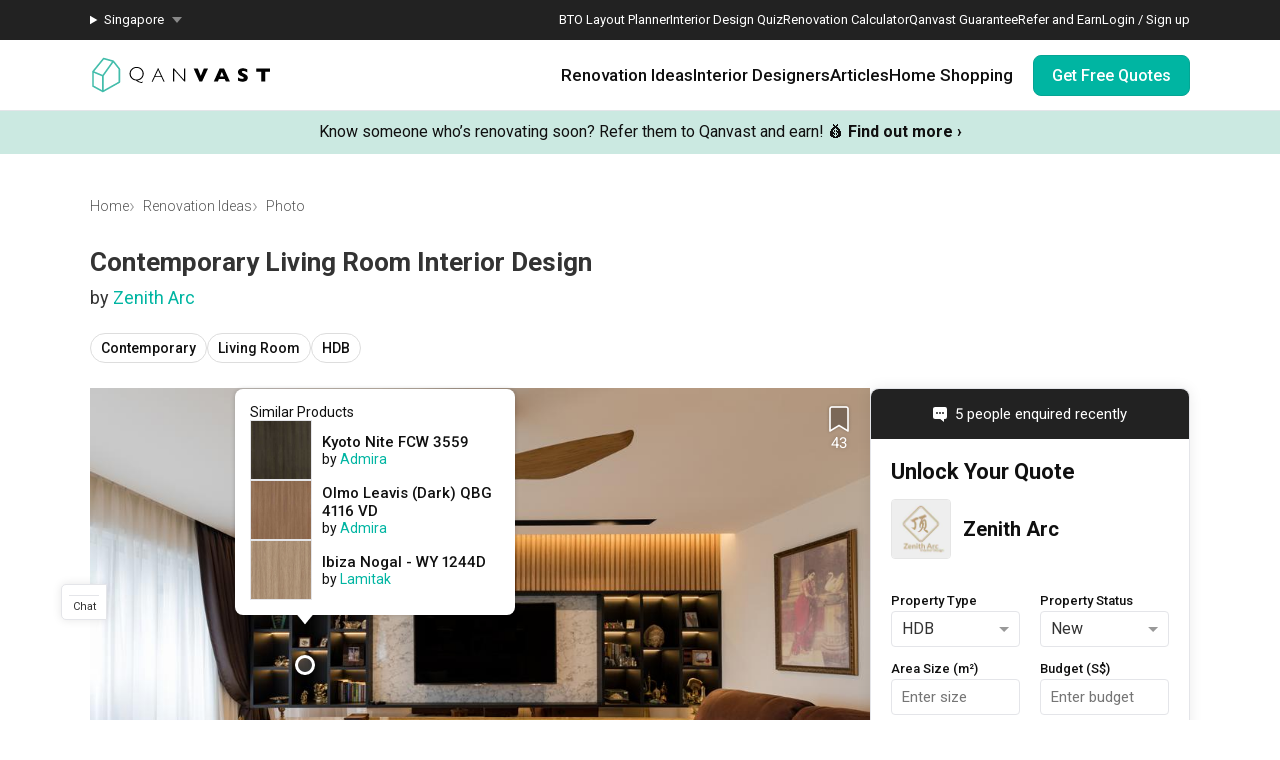

--- FILE ---
content_type: text/html; charset=utf-8
request_url: https://qanvast.com/sg/photos/bukit-batok-street-11-living-room-366571
body_size: 27806
content:
<!DOCTYPE html><html lang="en" class="__variable_36f3c5 __variable_a3b498"><head><meta charSet="utf-8"/><link rel="preconnect" href="/" crossorigin=""/><meta name="viewport" content="width=device-width, initial-scale=1"/><link rel="preload" as="image" href="/next-images/logo-qanvast-horizontal.svg" fetchPriority="high"/><link rel="preload" as="image" href="/next-images/apple-touch-icon.png"/><link rel="preload" as="image" href="/next-images/navBarV2/blank-profile.png"/><link rel="preload" as="image" href="/next-images/icons/icon-quotes.svg"/><link rel="preload" as="image" href="/next-images/icons/icon-bookmarked.svg"/><link rel="preload" as="image" href="/next-images/icons/icon-arrow.svg"/><link rel="preload" as="image" href="https://d1hy6t2xeg0mdl.cloudfront.net/image/366571/d7152cfccb/1024-width"/><link rel="preload" as="image" href="/next-images/boards/icon-bookmark.png"/><link rel="preload" as="image" href="https://d1hy6t2xeg0mdl.cloudfront.net/image/432014/8f14aeffca/thumbnail-nofill"/><link rel="stylesheet" href="/_next/static/css/ca79cc784b3921ef.css" data-precedence="next"/><link rel="stylesheet" href="/_next/static/css/153daaa38fdfed4d.css" data-precedence="next"/><link rel="stylesheet" href="/_next/static/css/fa4c040010b3d2f2.css" data-precedence="next"/><link rel="stylesheet" href="/_next/static/css/c8c1e75eb59e9362.css" data-precedence="next"/><link rel="preload" as="script" fetchPriority="low" href="/_next/static/chunks/webpack-ca2524a89943a54e.js"/><script src="/_next/static/chunks/fd9d1056-1138daa70a59d424.js" async=""></script><script src="/_next/static/chunks/8069-d92eb8fed6786de3.js" async=""></script><script src="/_next/static/chunks/main-app-44e326ee55fc5327.js" async=""></script><script src="/_next/static/chunks/5250-bc4bd220b2eb3212.js" async=""></script><script src="/_next/static/chunks/app/%5Blocale%5D/error-2bae85a4b1831f22.js" async=""></script><script src="/_next/static/chunks/7678-41acba61c5fccb3d.js" async=""></script><script src="/_next/static/chunks/127-ad44c83d91ed2dcf.js" async=""></script><script src="/_next/static/chunks/9574-34206e4c623ac52e.js" async=""></script><script src="/_next/static/chunks/9909-bed272b856c7e2a7.js" async=""></script><script src="/_next/static/chunks/4983-f9b98bafbbea98bc.js" async=""></script><script src="/_next/static/chunks/370-579163f9e22ef170.js" async=""></script><script src="/_next/static/chunks/1749-e8d2432fe8bd95ed.js" async=""></script><script src="/_next/static/chunks/8769-998d514976602677.js" async=""></script><script src="/_next/static/chunks/1010-5587ed1b3f1bff0b.js" async=""></script><script src="/_next/static/chunks/5749-c0357d294e1d1fd1.js" async=""></script><script src="/_next/static/chunks/6246-d7218288579b7347.js" async=""></script><script src="/_next/static/chunks/7529-28dc4666166a0615.js" async=""></script><script src="/_next/static/chunks/app/%5Blocale%5D/(defaultLayout)/layout-95dd39a153771f34.js" async=""></script><script src="/_next/static/chunks/app/error-db45bc5df2defeed.js" async=""></script><script src="/_next/static/chunks/app/global-error-cf0e5fcb9c53e17a.js" async=""></script><script src="/_next/static/chunks/2947-f63e602f690c27ca.js" async=""></script><script src="/_next/static/chunks/1253-1907896976f37379.js" async=""></script><script src="/_next/static/chunks/2465-a92b0f783559670c.js" async=""></script><script src="/_next/static/chunks/1539-068e4b26d2629600.js" async=""></script><script src="/_next/static/chunks/3789-dc9601440cc6137f.js" async=""></script><script src="/_next/static/chunks/9734-25efcb4f8df30f56.js" async=""></script><script src="/_next/static/chunks/app/%5Blocale%5D/(defaultLayout)/photos/%5Bid%5D/page-3edb9ad48477f25d.js" async=""></script><script src="/_next/static/chunks/app/%5Blocale%5D/(noLayout)/layout-894d02743c01985d.js" async=""></script><title>Living Room | Interior Design Singapore | Interior Design Ideas</title><meta name="description" content="View this Contemporary-style HDB Living Room renovation in Bukit Batok Street 11 by Zenith Arc, plus other similar interior ideas on Qanvast."/><meta property="og:title" content="Living Room | Interior Design Singapore | Interior Design Ideas"/><meta property="og:description" content="View this Contemporary-style HDB Living Room renovation in Bukit Batok Street 11 by Zenith Arc, plus other similar interior ideas on Qanvast."/><meta property="og:url" content="https://qanvast.com/photos/bukit-batok-street-11-living-room-366571"/><meta property="og:image" content="https://d1hy6t2xeg0mdl.cloudfront.net/image/366571/d7152cfccb/1024-width"/><meta property="og:image:width" content="800"/><meta property="og:image:height" content="600"/><meta property="og:image:alt" content="Living Room | Interior Design Singapore | Interior Design Ideas"/><meta property="og:type" content="website"/><meta name="twitter:card" content="summary_large_image"/><meta name="twitter:title" content="Living Room | Interior Design Singapore | Interior Design Ideas"/><meta name="twitter:description" content="View this Contemporary-style HDB Living Room renovation in Bukit Batok Street 11 by Zenith Arc, plus other similar interior ideas on Qanvast."/><meta name="twitter:image" content="https://d1hy6t2xeg0mdl.cloudfront.net/image/366571/d7152cfccb/1024-width"/><meta name="twitter:image:width" content="800"/><meta name="twitter:image:height" content="600"/><meta name="twitter:image:alt" content="Living Room | Interior Design Singapore | Interior Design Ideas"/><script>
              document.querySelectorAll('script').forEach(s => {
                s.setAttribute('fetchpriority', 'low');
              });
            </script><script src="/_next/static/chunks/polyfills-c67a75d1b6f99dc8.js" noModule=""></script></head><body><div class="notifications-wrapper"></div><nav class="Desktop_container__AyF_5"><div class="Desktop_top__dVvdA"><div class="Desktop_inner-container__OT9FG"><div class="Desktop_left__NqDr7"><details><summary><div>Singapore</div></summary><ul><a href="/my"><li>Malaysia</li></a></ul></details></div><div class="Desktop_right__Pg7iB"><a href="/sg/bto-layout-planner">BTO Layout Planner</a><a href="/sg/interior-design-styles-quiz">Interior Design Quiz</a><a href="/sg/renovation-calculator">Renovation Calculator</a><a href="/sg/guarantee">Qanvast Guarantee</a><a href="/sg/referral">Refer and Earn</a><a href="/sg">Login / Sign up</a></div></div></div><div class="Desktop_bottom__6jpfB"><div class="Desktop_left__NqDr7"><a href="/sg/"><img class="Desktop_logo__0YCca" src="/next-images/logo-qanvast-horizontal.svg" alt="Qanvast Logo" width="1024" height="225" fetchPriority="high"/></a></div><div class="Desktop_right__Pg7iB"><div class="Desktop_category__Y_xVE"><a class="Desktop_header__tvbPX" href="/sg/interior-design-singapore">Renovation Ideas</a><div class="Desktop_menu__NK_TL"><div class="Desktop_left__NqDr7"><div class="Desktop_column__uiAei"><div class="Desktop_title__iyTKf">By Property Type</div><a href="/sg/interior-design-singapore/hdb-interior-design">HDB</a><a href="/sg/interior-design-singapore/condo-interior-design">Condo</a><a href="/sg/interior-design-singapore/landed-interior-design">Landed</a><a href="/sg/interior-design-singapore/commercial-interior-design">Commercial</a></div><div class="Desktop_column__uiAei"><div class="Desktop_title__iyTKf">By Style</div><a href="/sg/interior-design-singapore/contemporary-interior-design">Contemporary</a><a href="/sg/interior-design-singapore/modern-interior-design">Modern</a><a href="/sg/interior-design-singapore/scandinavian-interior-design">Scandinavian</a><a href="/sg/interior-design-singapore/minimalist-interior-design">Minimalist</a><a href="/sg/interior-design-singapore/industrial-interior-design">Industrial</a></div><div class="Desktop_column__uiAei"><div class="Desktop_title__iyTKf">By Room / Area</div><a href="/sg/interior-design-singapore/living-interior-design">Living Room</a><a href="/sg/interior-design-singapore/dining-interior-design">Dining Room</a><a href="/sg/interior-design-singapore/kitchen-interior-design">Kitchen</a><a href="/sg/interior-design-singapore/bathroom-interior-design">Bathroom</a><a href="/sg/interior-design-singapore/bedroom-interior-design">Bedroom</a></div></div><div class="Desktop_right__Pg7iB"><a class="Desktop_cta__kvSSa" href="/sg/renovation-calculator?from=desktop-nav-renovation-ideas-reno-calc&amp;ref=https%3A%2F%2Fqanvast.com%2Fsg%2Fphotos%2Fbukit-batok-street-11-living-room-366571"><div class="Desktop_title__iyTKf">Find out your budget</div><div class="Desktop_description__4uaTv">Get a budget estimate before meeting IDs</div><div class="Desktop_link__YhoEG">Calculate Now ›</div></a><a class="Desktop_shortcut__YffIl" href="/sg/boards">Create your moodboard</a><a class="Desktop_shortcut__YffIl" href="/sg/dashboard">Renovation Checklist</a><a class="Desktop_shortcut__YffIl" href="https://app.adjust.com/30mnwo_ok7xx9">Download Qanvast App</a><a class="Desktop_shortcut__YffIl" href="/sg/quote-request?from=desktop-nav-renovation-ideas-rfq&amp;variant=_A&amp;ref=https%3A%2F%2Fqanvast.com%2Fsg%2Fphotos%2Fbukit-batok-street-11-living-room-366571">Find an ID</a></div></div></div><div class="Desktop_category__Y_xVE"><a class="Desktop_header__tvbPX" href="/sg/interior-designers-architects">Interior Designers</a><div class="Desktop_menu__NK_TL"><div class="Desktop_left__NqDr7"><div class="Desktop_column__uiAei"><div class="Desktop_title__iyTKf">By Firms</div><a href="/sg/interior-designers-architects?supertrust=1">SuperTrust Firms</a><a href="/sg/interior-designers-architects?category=Interior Designer">Interior Designers</a><a href="/sg/interior-designers-architects?category=Contractor-ID">Contractor-IDs</a><a href="/sg/interior-designers-architects?category=Architect">Architects</a></div><div class="Desktop_column__uiAei"><div class="Desktop_title__iyTKf">By Budget (S$)</div><a href="/sg/interior-designers-architects?budget=40000">40,000 and under</a><a href="/sg/interior-designers-architects?budget=60000">60,000 and under</a><a href="/sg/interior-designers-architects?budget=80000">80,000 and under</a></div><div class="Desktop_column__uiAei"><div class="Desktop_title__iyTKf">By Location</div><a href="/sg/interior-designers-architects?area=North">North</a><a href="/sg/interior-designers-architects?area=North-East">North-East</a><a href="/sg/interior-designers-architects?area=East">East</a><a href="/sg/interior-designers-architects?area=West">West</a><a href="/sg/interior-designers-architects?area=Central">Central</a></div></div><div class="Desktop_right__Pg7iB"><a class="Desktop_cta__kvSSa" href="/sg/renovation-packages-singapore"><div class="Desktop_title__iyTKf">Renovation Packages</div><div class="Desktop_description__4uaTv">Maximise your renovation budget with these deals.</div><div class="Desktop_link__YhoEG">View all ›</div></a><a class="Desktop_shortcut__YffIl" href="https://renovate.qanvast.com/hangout/">Qanvast Hangout</a><a class="Desktop_shortcut__YffIl" href="/sg/reviews">Read Reviews</a><a class="Desktop_shortcut__YffIl" href="/sg/quote-request?from=desktop-nav-renovation-ideas-rfq&amp;variant=_A&amp;ref=https%3A%2F%2Fqanvast.com%2Fsg%2Fphotos%2Fbukit-batok-street-11-living-room-366571">Find an ID</a></div></div></div><div class="Desktop_category__Y_xVE"><a class="Desktop_header__tvbPX" href="/sg/articles">Articles</a><div class="Desktop_menu__NK_TL"><div class="Desktop_left__NqDr7"><div class="Desktop_column__uiAei"><div class="Desktop_title__iyTKf">By Category</div><a href="/sg/articles/categories/inspiration">Inspiration</a><a href="/sg/articles/categories/guide">Guide</a><a href="/sg/articles/categories/budgeting">Budgeting</a><a href="/sg/articles/categories/renovation-journey">Renovation Journey</a><a href="/sg/articles/categories/taobao-home">Taobao Home</a></div><div class="Desktop_column__uiAei"><div class="Desktop_title__iyTKf">Popular</div><a href="/sg/articles/-3384">How Much is a 3, 4, and 5-Room HDB Flat Renovation in 2025?</a><a href="/sg/articles/-776">When Should I Start Planning My Renovation?</a><a href="/sg/articles/-90">9 (Avoidable) Renovation Mistakes That New Homeowners Make</a></div></div><div class="Desktop_right__Pg7iB"><a class="Desktop_cta__kvSSa" href="/sg/renovation-calculator?from=desktop-nav-articles-reno-calc&amp;ref=https%3A%2F%2Fqanvast.com%2Fsg%2Fphotos%2Fbukit-batok-street-11-living-room-366571"><div class="Desktop_title__iyTKf">Find out your budget</div><div class="Desktop_description__4uaTv">Get a budget estimate before meeting IDs</div><div class="Desktop_link__YhoEG">Calculate Now ›</div></a><a class="Desktop_shortcut__YffIl" href="/sg/dashboard">Renovation Checklist</a><a class="Desktop_shortcut__YffIl" href="https://app.adjust.com/30mnwo_ok7xx9">Download Qanvast App</a><a class="Desktop_shortcut__YffIl" href="/sg/quote-request?from=desktop-nav-renovation-ideas-rfq&amp;variant=_A&amp;ref=https%3A%2F%2Fqanvast.com%2Fsg%2Fphotos%2Fbukit-batok-street-11-living-room-366571">Find an ID</a></div></div></div><div class="Desktop_category__Y_xVE"><a class="Desktop_header__tvbPX" href="/sg/materials-brands">Home Shopping</a><div class="Desktop_menu__NK_TL"><div class="Desktop_left__NqDr7"><div class="Desktop_column__uiAei"><div class="Desktop_title__iyTKf">By Products</div><a href="/sg/brands?category=appliances">Appliances</a><a href="/sg/brands?category=curtain%20%26%20blinds">Curtain &amp; Blinds</a><a href="/sg/brands?category=furniture">Furniture</a><a href="/sg/brands?category=home%20decor">Home Decor</a><a href="/sg/brands?category=lightings">Lightings</a></div><div class="Desktop_column__uiAei"><div class="Desktop_title__iyTKf">By Materials</div><a href="/sg/brands?category=countertops">Countertops</a><a href="/sg/brands?category=flooring">Flooring</a><a href="/sg/brands?category=laminates">Laminates</a><a href="/sg/brands?category=paint">Paint</a><a href="/sg/brands?category=wall%20panels">Wall Panels</a></div><div class="Desktop_column__uiAei"><div class="Desktop_title__iyTKf">Popular</div><a href="/sg/articles/-372">The Only Cheat Sheet You Will Need for the Right Flooring</a><a href="/sg/articles/-2907">Here are The Best Water Dispensers to Get in Singapore, and Why</a><a href="/sg/articles/-2655">12 Practical Housewarming Gifts for Every Budget Under $200</a></div></div><div class="Desktop_right__Pg7iB"><a class="Desktop_shortcut__YffIl" href="/sg/deals">View Deals</a></div></div></div><div class="Desktop_cta-buttons__Rt0UX"><a href="/sg/quote-request?from=desktop-nav-cta&amp;variant=_A&amp;ref=https%3A%2F%2Fqanvast.com%2Fsg%2Fphotos%2Fbukit-batok-street-11-living-room-366571" target="_self" class="QanvastButton_primary__SKIL9    ">Get Free Quotes</a></div></div></div></nav><div data-nosnippet="true"><div class="AppBanner_container__7Nwzg"><div class="AppBanner_content__Tt8pF"><img src="/next-images/apple-touch-icon.png" class="AppBanner_app-icon__i2uCF" alt=""/><div class="AppBanner_banner-text__zyPAL"><div class="AppBanner_title__M1vy6">Renovation planning, on the go</div><a href="https://app.adjust.com/30mnwo_ok7xx9" class="AppBanner_app-button-container__mawp5" target="_blank" rel="noreferrer">Switch to the app</a></div><div class="AppBanner_close-button-container__rxq5d"><button class="AppBanner_close-button__FBmV5">✕</button></div></div></div></div><nav class="Mobile_container__0nznz"><div class="Mobile_bottom__mOlNx"><div class="Mobile_left__PGBhF"><a href="/sg/"><img class="Mobile_logo__si578" src="/next-images/logo-qanvast-horizontal.svg" alt="Qanvast Logo" width="1024" height="225" fetchPriority="high"/></a></div><div class="Mobile_right__wmdYw"><a class="Mobile_board-list-button__bCTVy" href="/sg/boards"><svg xmlns="http://www.w3.org/2000/svg" width="31" height="30" viewBox="0 0 31 30" fill="none" aria-label="My Bookmarks"><path d="M7.55859 6.17657C7.55859 5.20195 8.34868 4.41187 9.3233 4.41187H21.6762C22.6509 4.41187 23.4409 5.20195 23.4409 6.17657V25.5883L15.4998 20.7354L7.55859 25.5883V6.17657Z" stroke="#101010" stroke-width="1.41176" stroke-linecap="round" stroke-linejoin="round"></path></svg></a><a href="/sg"><img class="Mobile_blank-profile__wWb57" width="64" height="64" src="/next-images/navBarV2/blank-profile.png" alt="Profile Picture"/></a><div class="Mobile_hamburger__6YtkY"><div class="Mobile_icon-1__cYSSC"></div><div class="Mobile_icon-2__XTeR6"></div><div class="Mobile_icon-3__J_8Gq"></div></div><div class="TabBar_container__OrhDS"><a class="TabBar_tab__5CepK" href="/sg/interior-design-singapore"><svg fill="none" height="34" viewBox="0 0 35 34" width="35" xmlns="http://www.w3.org/2000/svg" class="TabBar_tab-image__k8fjW"><g stroke="#555" stroke-linecap="round"><path d="m7.25 8.5c-.27614 0-.5.22386-.5.5v16c0 .8284.67157 1.5 1.5 1.5h18c.8284 0 1.5-.6716 1.5-1.5v-16c0-.27614-.2239-.5-.5-.5z" stroke-linejoin="round"></path><path d="m12.75 21c0 .2761.2239.5.5.5h8c.2761 0 .5-.2239.5-.5v-5.3333c0-.1672-.0836-.3233-.2226-.4161l-4.0001-2.6666c-.1679-.112-.3867-.112-.5547 0l-4 2.6666c-.139.0928-.2226.2489-.2226.4161z" stroke-linejoin="round"></path><path d="m9.25 7h16"></path></g></svg><div class="TabBar_tab-title__D9z_P">Ideas</div></a><a class="TabBar_tab__5CepK" href="/sg/interior-designers-architects"><svg fill="none" height="34" viewBox="0 0 35 34" width="35" xmlns="http://www.w3.org/2000/svg" class="TabBar_tab-image__k8fjW"><g stroke="#555" stroke-linecap="round" stroke-linejoin="round"><path d="m19.25 16c1.1956-.9265 2-2.6582 2-4.6416 0-4.28671-1-5.3584-4-5.3584s-4 1.07169-4 5.3584c0 1.9834.8044 3.7151 2 4.6416"></path><path d="m27.25 21-6.4644 7.0208-3.0356-3.0208"></path><path d="m19.25 16c3.102.5395 4.8041 1.8395 6 4m-10-4c-6.12085 1.0644-7.74798 7.0369-7.9715 11.0023-.03108.5514.4192.9977.97148.9977h9.50002m9-3.5c.3591.7182.4603 1.626.4888 2.5001.018.552-.4365.9999-.9888.9999h-2.5"></path></g></svg><div class="TabBar_tab-title__D9z_P">Designers</div></a><a class="TabBar_tab__5CepK" href="/sg/quote-request?from=tabbar-cta&amp;variant=_A&amp;ref=https%3A%2F%2Fqanvast.com%2Fsg%2Fphotos%2Fbukit-batok-street-11-living-room-366571"><div class="TabBar_quotes-tab__IvqRh"><img class="TabBar_tab-image__k8fjW" src="/next-images/icons/icon-quotes.svg" alt="" width="34" height="33"/><div class="TabBar_quotes-tab-title___2d9N">Find IDs</div></div></a><a class="TabBar_tab__5CepK" href="/sg/renovation-calculator" target="_blank"><svg fill="none" height="34" viewBox="0 0 35 34" width="35" xmlns="http://www.w3.org/2000/svg" class="TabBar_tab-image__k8fjW"><rect height="21" rx="1.5" stroke="#555" stroke-linecap="round" stroke-linejoin="round" width="17" x="9.25" y="6.5"></rect><path d="m25.75 13h-16" stroke="#555" stroke-linecap="round" stroke-linejoin="round"></path><path clip-rule="evenodd" d="m14.75 16c0 .5523-.4477 1-1 1s-1-.4477-1-1 .4477-1 1-1 1 .4477 1 1zm0 4c0 .5523-.4477 1-1 1s-1-.4477-1-1 .4477-1 1-1 1 .4477 1 1zm-1 5c.5523 0 1-.4477 1-1s-.4477-1-1-1-1 .4477-1 1 .4477 1 1 1zm5-5c0 .5523-.4477 1-1 1s-1-.4477-1-1 .4477-1 1-1 1 .4477 1 1zm-1-3c.5523 0 1-.4477 1-1s-.4477-1-1-1-1 .4477-1 1 .4477 1 1 1zm1 7c0 .5523-.4477 1-1 1s-1-.4477-1-1 .4477-1 1-1 1 .4477 1 1zm3-3c.5523 0 1-.4477 1-1s-.4477-1-1-1-1 .4477-1 1 .4477 1 1 1zm1-5c0 .5523-.4477 1-1 1s-1-.4477-1-1 .4477-1 1-1 1 .4477 1 1zm-1 9c.5523 0 1-.4477 1-1s-.4477-1-1-1-1 .4477-1 1 .4477 1 1 1z" fill="#555" fill-rule="evenodd"></path></svg><div class="TabBar_tab-title__D9z_P">Calculator</div></a><div class="TabBar_tab__5CepK"><svg fill="none" height="34" viewBox="0 0 35 34" width="35" xmlns="http://www.w3.org/2000/svg" class="TabBar_tab-image__k8fjW"><g stroke="#555" stroke-linecap="round" stroke-linejoin="round"><path d="m26.75 10h-18"></path><path d="m26.75 17h-18"></path><path d="m26.75 24h-18"></path></g></svg><div class="TabBar_tab-title__D9z_P">Menu</div></div></div><div class="Mobile_first-bookmark-hint__nKZCB"><img src="/next-images/icons/icon-bookmarked.svg" alt=""/>Access your saves here!</div></div></div></nav><div class="UspTicker_multiple__xlm9Y"><div class="UspTicker_tickers__Q9YjC"><div class="carousel carousel-slider" style="width:100%"><button type="button" aria-label="previous slide / item" class="control-arrow control-prev control-disabled"></button><div class="slider-wrapper axis-horizontal"><ul class="slider animated" style="-webkit-transform:translate3d(-100%,0,0);-moz-transform:translate3d(-100%,0,0);-ms-transform:translate3d(-100%,0,0);-o-transform:translate3d(-100%,0,0);transform:translate3d(-100%,0,0);-ms-transform:translate3d(-100%,0,0);-webkit-transition-duration:500ms;-moz-transition-duration:500ms;-ms-transition-duration:500ms;-o-transition-duration:500ms;transition-duration:500ms;-ms-transition-duration:500ms"><li class="slide"><a href="https://renovate.qanvast.com/hangout/?utm_source=webtickerbanner&amp;medium=referral&amp;utm_campaign=hangout" target="_blank" class="UspTicker_usp-ticker__I82pU"><div class="UspTicker_sg-ticker-text__3ElV0"><b>31 January - 1 February<!-- -->:</b> <!-- -->Skip showroom-hopping! Meet multiple IDs at the Qanvast Hangout event.<!-- --> 😎<!-- --> <u><b>RSVP now</b></u> <!-- -->›</div></a></li><li class="slide selected"><a class="UspTicker_usp-ticker__I82pU" href="/sg/referral"><div class="UspTicker_sg-ticker-text__3ElV0">Know someone who’s renovating soon? Refer them to Qanvast and earn! 💰<!-- --> <b>Find out more ›</b></div></a></li><li class="slide"><a href="https://renovate.qanvast.com/hangout/?utm_source=webtickerbanner&amp;medium=referral&amp;utm_campaign=hangout" target="_blank" class="UspTicker_usp-ticker__I82pU"><div class="UspTicker_sg-ticker-text__3ElV0"><b>31 January - 1 February<!-- -->:</b> <!-- -->Skip showroom-hopping! Meet multiple IDs at the Qanvast Hangout event.<!-- --> 😎<!-- --> <u><b>RSVP now</b></u> <!-- -->›</div></a></li><li class="slide selected"><a class="UspTicker_usp-ticker__I82pU" href="/sg/referral"><div class="UspTicker_sg-ticker-text__3ElV0">Know someone who’s renovating soon? Refer them to Qanvast and earn! 💰<!-- --> <b>Find out more ›</b></div></a></li></ul></div><button type="button" aria-label="next slide / item" class="control-arrow control-next control-disabled"></button></div></div><div class="UspTicker_arrows__j415a"><img src="/next-images/icons/icon-arrow.svg" alt="left arrow"/><img src="/next-images/icons/icon-arrow.svg" alt="right arrow"/></div><div class="UspTicker_indicators__ZNS6_"><div class="UspTicker_active__5ttNJ"></div><div class=""></div></div></div><div class="photo-details-page_container__Q8mTI"><div class="photo-details-page_sub-container__SZiQY"><div class="photo-details-page_heading__lT3DW"><div class="photo-details-page_breadcrumbs-container__N1hZs"><div class="Breadcrumbs_bread-crumb-container___13Ns"><ol class="Breadcrumbs_bread-crumb-list__JBEa5 breadcrumb"><li class=""><a href="/sg/">Home</a></li><li class=""><a href="/sg/interior-design-singapore">Renovation Ideas</a></li><li class="Breadcrumbs_active__LJpz3"><a href="/sg/photos/bukit-batok-street-11-living-room-366571">Photo</a></li></ol><script type="application/ld+json">{"@context":"https://schema.org","@type":"BreadcrumbList","itemListElement":[{"@type":"ListItem","position":1,"name":"Home","item":"https://qanvast.com/sg/"},{"@type":"ListItem","position":2,"name":"Renovation Ideas","item":"https://qanvast.com/sg/interior-design-singapore"},{"@type":"ListItem","position":3,"name":"Photo","item":"https://qanvast.com/sg/photos/bukit-batok-street-11-living-room-366571"}]}</script></div></div><h1 class="photo-details-page_photo-title__XgHin">Contemporary Living Room Interior Design</h1><h2 class="photo-details-page_photo-sub-title__ulraC">by <a href="/sg/interior-designers-architects/zenith-arc-1146" target="_blank">Zenith Arc</a></h2><div class="photo-details-page_categories__8KbbE"><div class="pills_pills__T3_gS"><a class="pill_pill__XpQ0X" href="/sg/photos/tags/contemporary" target="_blank">Contemporary</a><a class="pill_pill__XpQ0X" href="/sg/photos/tags/living-room" target="_blank">Living Room</a><a class="pill_pill__XpQ0X" href="/sg/photos/tags/apartment" target="_blank">HDB</a></div></div></div><div class="photo-details-page_main__xdHNP"><div class="photo-details-page_photo-details__as0BY"><div class="photo-details-page_photo-wrapper__np0pi"><div class="photo-details-page_photo__tZJQB"><div class="Photo_container__jqsPF"><div class="ProductTag_big-container__lSLcW"><img src="https://d1hy6t2xeg0mdl.cloudfront.net/image/366571/d7152cfccb/1024-width" alt="Contemporary, HDB, Living Room, Bukit Batok Street 11, Interior Designer, Zenith Arc"/></div><div class="Photo_add-to-qanvast__OW6M_"><!--$--><div class="AddToBoardV2_heart-container__O82iI" style="display:none"><img class="AddToBoardV2_heart__AEX_T" width="34" height="34" src="/next-images/boards/icon-bookmark.png" alt="Save to Qanvast Board"/><div class="AddToBoardV2_pin__2_mQr">43</div><div class="AddToBoardV2_tooltip__GNXux">Save this photo</div></div><!--/$--></div></div></div></div><div class="project-details_details-container__tptpd"><div class="project-details_details-wrapper__SiDmI"><h3 class="project-details_details-title__CCkQT" title="Bukit Batok Street 11">Bukit Batok Street 11</h3><div class="project-details_details-content__SQukF"><span>HDB</span><span> · </span><span>139m²</span><span> · </span><span>3 Bedrooms</span><span> · </span><span>Contemporary</span><span> · </span><span>S$115,000</span></div></div><div class="project-details_button-wrapper__CDY2f"><div class="project-details_view-project-button__9fVtS"><a href="/sg/interior-design-singapore/zenith-arc-bukit-batok-street-11-11428" target="_blank" class="QanvastButton_secondary__Elssb    ">View Project</a></div></div></div><div><h4>Explore more ideas</h4><div class="pills_pills__T3_gS"><a class="pill_pill__XpQ0X" href="/sg/photos/tags/platform-bed?ref=single-photo" target="_blank">Platform Bed</a><a class="pill_pill__XpQ0X" href="/sg/photos/tags/altar?ref=single-photo" target="_blank">Altar</a><a class="pill_pill__XpQ0X" href="/sg/photos/tags/walk-in-wardrobe?ref=single-photo" target="_blank">Walk In Wardrobe</a><a class="pill_pill__XpQ0X" href="/sg/photos/tags/service-yard?ref=single-photo" target="_blank">Service Yard</a><a class="pill_pill__XpQ0X" href="/sg/photos/tags/feature-wall?ref=single-photo" target="_blank">Feature Wall</a><a class="pill_pill__XpQ0X" href="/sg/photos/tags/kitchen-island?ref=single-photo" target="_blank">Kitchen Island</a><a class="pill_pill__XpQ0X" href="/sg/photos/tags/foyer?ref=single-photo" target="_blank">Foyer</a><a class="pill_pill__XpQ0X" href="/sg/photos/tags/window-seat?ref=single-photo" target="_blank">Window Seat</a></div></div><hr class="photo-details-page_desktop-divider__llpRc"/><div class="photo-details-page_photo-description__zcDjC"><h2 class="photo-details-page_photo-description-sub__97Byx"><div class="photo-details-page_photo-description-paragraph__iJI6O">A <a href="/sg/interior-design-singapore?style=Contemporary" target="_blank">Contemporary</a>-style <a href="/sg/interior-design-singapore?houseType=Apartment" target="_blank">HDB</a> <a href="/sg/interior-design-singapore?roomType=Living Room" target="_blank">Living Room</a> in <a href="/sg/interior-design-singapore?search=Bukit%20Batok%20Street%2011" target="_blank">Bukit Batok Street 11</a> by <a href="/sg/interior-designers" target="_blank">Interior Designer</a>, <a href="/sg/sg/interior-designers-architects/zenith-arc-1146" target="_blank">Zenith Arc</a>.</div></h2><div class="photo-details-page_photo-description-paragraph__iJI6O">Looking for similar home projects? Check out other <a href="/sg/interior-design-singapore?style=Contemporary" target="_blank">Contemporary</a> <a href="/sg/interior-design-singapore?roomType=Living Room" target="_blank">Living Room</a> ideas, and other inspirations on our <a href="/sg/interior-design-singapore" target="_blank">Renovation Ideas</a> page. Alternatively, view more home photos by <a href="/sg/sg/interior-designers-architects/zenith-arc-1146" target="_blank">Zenith Arc</a>.</div><div class="photo-details-page_photo-description-paragraph__iJI6O">Want to learn more about achieving this look? Discover cool renovation ideas and helpful tips on decorating your <a href="/sg/articles/search?search=Living%20Room" target="_blank">Living Room</a> in our <a href="/sg/articles" target="_blank">Articles</a> section. And, don’t forget to save the ideas you like onto your Qanvast moodboard! Create multiple boards filled with your favourite photos and share them with your loved ones and your interior designer. Simply click on the ‘heart’ icon above to save this project photo!</div></div></div><div class="SideBar_side-bar__PYUhU"><div><div><div class="SideDirectRfq_directRFQ__yXIsH"><div class="SideDirectRfq_lead-count__CcmWx"><img class="SideDirectRfq_recent-enquired-icon__B4Irg" src="/next-images/icons/icon-speech-bubble-white.svg" alt="" loading="lazy" fetchPriority="low"/><span class="SideDirectRfq_recent-enquired-text__KeuXp">5 people enquired recently</span></div><div class="DirectRfq_direct-rfq-wrapper__fZ9up"><div class="FormPartOne_direct-rfq-part-one-container__99obk"><form class="FormPartOne_direct-rfq-form__6oNrY" autoComplete="on"><div class="FormPartOne_header__kC2oV">Unlock Your Quote</div><div class="FormPartOne_company-name__EnENe"><a href="/sg/interior-designers-architects/zenith-arc-1146" target="_blank" class="IdDetails_id-link__OlEby"><div class="IdDetails_id-container__pD2gJ"><div class="IdDetails_id-image__zOxkF IdDetails_simple__j_ZyL"><img src="https://d1hy6t2xeg0mdl.cloudfront.net/image/432014/8f14aeffca/thumbnail-nofill" alt="" width="48" height="48"/></div><div class="IdDetails_id-content__cw8c_"><div class="IdDetails_company-name__i7to1 IdDetails_simple__j_ZyL">Zenith Arc</div></div></div></a></div><div class="FormPartOne_direct-rfq-field-row-first__itnuC"><div class="FormPartOne_direct-rfq-field-col__FNWEc"><label for="property-type" class="FormPartOne_direct-rfq-field-name__YQELj">Property Type</label><div class="StatelessComponents_dropdown__q2OWC undefined"><div class="Dropdown-root undefined FormPartOne_direct-rfq-field-dropdown__K4jOB"><div class="Dropdown-control StatelessComponents_dropdown-control__3Bu9Y undefined" aria-haspopup="listbox"><div class="Dropdown-placeholder is-selected">HDB</div><div class="Dropdown-arrow-wrapper"><span class="StatelessComponents_arrow__DVZhS"></span></div></div></div><select style="position:absolute;top:0;bottom:0;left:0;right:0;z-index:-1;margin:auto;opacity:0" aria-hidden="true" tabindex="-1"></select></div></div><div class="FormPartOne_direct-rfq-field-divider__hpTE9"></div><div class="FormPartOne_direct-rfq-field-col__FNWEc"><label for="property-status" class="FormPartOne_direct-rfq-field-name__YQELj">Property Status</label><div class="StatelessComponents_dropdown__q2OWC undefined"><div class="Dropdown-root undefined FormPartOne_direct-rfq-field-dropdown__K4jOB"><div class="Dropdown-control StatelessComponents_dropdown-control__3Bu9Y undefined" aria-haspopup="listbox"><div class="Dropdown-placeholder is-selected">New</div><div class="Dropdown-arrow-wrapper"><span class="StatelessComponents_arrow__DVZhS"></span></div></div></div><select style="position:absolute;top:0;bottom:0;left:0;right:0;z-index:-1;margin:auto;opacity:0" aria-hidden="true" tabindex="-1"></select></div></div></div><div class="FormPartOne_direct-rfq-field-row__3ZJpP"><div class="FormPartOne_direct-rfq-field-col__FNWEc"><label for="area-size" class="FormPartOne_direct-rfq-field-name__YQELj">Area Size (m²)</label><div class="FormPartOne_direct-rfq-field-input-container__kPjpq"><input id="area-size" class="FormPartOne_direct-rfq-field-input__OG4Rw" placeholder="Enter size" type="number" inputMode="numeric" required="" name="size" value=""/></div></div><div class="FormPartOne_direct-rfq-field-divider__hpTE9"></div><div class="FormPartOne_direct-rfq-field-col__FNWEc"><label for="budget" class="FormPartOne_direct-rfq-field-name__YQELj">Budget (S$)</label><div class="FormPartOne_direct-rfq-field-input-container__kPjpq"><input id="budget" class="FormPartOne_direct-rfq-field-input__OG4Rw" placeholder="Enter budget" type="number" inputMode="numeric" min="50000" required="" name="budget" value=""/></div></div></div><div class="FormPartOne_direct-rfq-field__gI41L"><label for="style-preference" class="FormPartOne_direct-rfq-field-name__YQELj">Style Preference</label><div class="StatelessComponents_dropdown__q2OWC undefined"><div class="Dropdown-root undefined FormPartOne_direct-rfq-field-dropdown__K4jOB"><div class="Dropdown-control StatelessComponents_dropdown-control__3Bu9Y undefined" aria-haspopup="listbox"><div class="Dropdown-placeholder is-selected">No Preference</div><div class="Dropdown-arrow-wrapper"><span class="StatelessComponents_arrow__DVZhS"></span></div></div></div><select style="position:absolute;top:0;bottom:0;left:0;right:0;z-index:-1;margin:auto;opacity:0" aria-hidden="true" tabindex="-1"></select></div></div><div class="FormPartOne_direct-rfq-field__gI41L"><label for="keys-collected" class="FormPartOne_direct-rfq-field-name__YQELj">Keys Collected</label><div class="StatelessComponents_dropdown__q2OWC undefined"><div class="Dropdown-root undefined FormPartOne_direct-rfq-field-dropdown__K4jOB"><div class="Dropdown-control StatelessComponents_dropdown-control__3Bu9Y undefined" aria-haspopup="listbox"><div class="Dropdown-placeholder is-selected">Yes</div><div class="Dropdown-arrow-wrapper"><span class="StatelessComponents_arrow__DVZhS"></span></div></div></div><select style="position:absolute;top:0;bottom:0;left:0;right:0;z-index:-1;margin:auto;opacity:0" aria-hidden="true" tabindex="-1"></select></div></div><div class="FormPartOne_direct-rfq-form-buttons__zbCm0"><div class="FormPartOne_direct-rfq-button___gKrN"><button class="QanvastButton_primary__SKIL9    ">Get Free Quote</button></div></div></form><div class="FormPartOne_direct-rfq-form-bottom-message__Jlqbp">This firm has a minimum budget requirement of S$50,000. </div></div><!--$--><!--/$--></div></div></div></div><div class="SideBar_perks-banner__Bwin9"><a class="PerksBanner_container__75sAC PerksBanner_small__2ERSL undefined" href="/sg/why-qanvast" countries="SG" target="_blank"><div class="PerksBanner_header__PDHVd">Enquire with this firm to be part of the Qanvast Trust Programme</div><div class="PerksBanner_perk-list__EV0kj"><div class="PerksBanner_perk-group__SEzdc"><div class="PerksBanner_perk__S71GJ"><img src="/next-images/usp/green-tick.svg" alt="" loading="lazy" fetchPriority="low"/><span>$50,000 Qanvast Guarantee</span></div><div class="PerksBanner_perk__S71GJ"><img src="/next-images/usp/green-tick.svg" alt="" loading="lazy" fetchPriority="low"/><span>Personalised Firm Recommendations</span></div><div class="PerksBanner_perk__S71GJ"><img src="/next-images/usp/green-tick.svg" alt="" loading="lazy" fetchPriority="low"/><span>Upsized Furnishing Deals</span></div></div><div class="PerksBanner_perk-group__SEzdc"><div class="PerksBanner_perk__S71GJ"><img src="/next-images/usp/gold-star.svg" alt="" loading="lazy" fetchPriority="low"/><span>Refundable Deposits</span></div><div class="PerksBanner_perk__S71GJ"><img src="/next-images/usp/gold-star.svg" alt="" loading="lazy" fetchPriority="low"/><span>Extended Warranty</span></div></div></div><div class="PerksBanner_footer__iLCwo"><span class="PerksBanner_t-and-c__TR0ou">T&amp;Cs apply</span><span class="PerksBanner_find-out-more__sTdSY">Find out more<!-- --> ›</span></div></a></div></div></div></div></div><div class="
          MobileDirectRfq_mobile-directRFQ__hyFhf
          
          MobileDirectRfq_hide__7OaD7
        "><div class="DirectRfq_direct-rfq-wrapper__fZ9up"><div class="DirectRfq_direct-rfq-form-buttons___35ME"><button class="DirectRfq_detail-page-enquiry-button__ke_UA"><div><div class="DirectRfq_main-text__NnQTg">Get Free Quote</div><div class="DirectRfq_recent-enquired-text__NOxa1">5 people enquired recently</div></div><svg width="7" height="12" fill="none" viewBox="0 0 7 12"><path fill="#fff" d="M1.02 11.95c.26 0 .48-.09.67-.27l4.97-4.92A1 1 0 0 0 7 6a1 1 0 0 0-.33-.76L1.69.32a.91.91 0 0 0-.67-.27.96.96 0 0 0-.97.95c0 .27.11.5.3.7L4.72 6 .35 10.3a.96.96 0 0 0 .66 1.65Z"></path></svg></button></div><!--$--><!--/$--></div></div><footer class="Footer_container__Z1vYj"><div class="Footer_footer__9Yhin"><div class="Footer_footer-links__eWXb_"><div class="Footer_footer-links-category__nWbE_">Information<ul><li><a href="/sg/why-qanvast" class="Footer_footer-link__qlo5S">Qanvast Trust Programme</a></li><li><a href="/sg/qanvast-resolution-centre" class="Footer_footer-link__qlo5S">Qanvast Resolution Centre</a></li><li><a href="/sg/renovation-calculator" class="Footer_footer-link__qlo5S">Renovation Calculator</a></li><li><a href="/sg/interior-design-styles-quiz" class="Footer_footer-link__qlo5S">Interior Design Quiz</a></li><li><a href="/sg/referral" class="Footer_footer-link__qlo5S">Refer and Be Rewarded</a></li><li><a href="/sg/guarantee/new" class="Footer_footer-link__qlo5S">Opt-in for Qanvast Guarantee</a></li><li><a href="/sg/faq" class="Footer_footer-link__qlo5S">FAQs</a></li></ul></div><div class="Footer_footer-links-category__nWbE_">Policies<ul><li><a href="/sg/review-policy" class="Footer_footer-link__qlo5S">Review Policy</a></li><li><a href="/sg/privacy" class="Footer_footer-link__qlo5S">Privacy Policy</a></li><li><a href="/sg/terms-of-service" class="Footer_footer-link__qlo5S">Terms of Service</a></li></ul></div><div class="Footer_footer-links-category__nWbE_">Company<ul><li><a href="/sg/about-us" class="Footer_footer-link__qlo5S">About Us</a></li><li><a href="https://careers.qanvast.com" target="_blank" class="Footer_footer-link__qlo5S" rel="noreferrer">Careers</a></li><li><a href="/sg/advertise" class="Footer_footer-link__qlo5S">Advertise With Us</a></li><li><a href="mailto:heretohelp@qanvast.com" class="Footer_footer-link__qlo5S">Email Us</a></li></ul></div></div><div class="Footer_footer-links-mobile__cW2L_"><details class="Footer_footer-links-category__nWbE_"><summary class="Footer_footer-links-category-label__3M0tr">Information</summary><ul><li><a href="/sg/why-qanvast" class="Footer_footer-link__qlo5S">Qanvast Trust Programme</a></li><li><a href="/sg/qanvast-resolution-centre" class="Footer_footer-link__qlo5S">Qanvast Resolution Centre</a></li><li><a href="/sg/renovation-calculator" class="Footer_footer-link__qlo5S">Renovation Calculator</a></li><li><a href="/sg/interior-design-styles-quiz" class="Footer_footer-link__qlo5S">Interior Design Quiz</a></li><li><a href="/sghttps://renovate.qanvast.com/refer-friends/" target="_blank" class="Footer_footer-link__qlo5S">Refer and Be Rewarded</a></li><li><a href="/sg/guarantee/new" class="Footer_footer-link__qlo5S">Opt-in for Qanvast Guarantee</a></li><li><a href="/sg/faq" class="Footer_footer-link__qlo5S">FAQs</a></li></ul></details><details class="Footer_footer-links-category__nWbE_"><summary class="Footer_footer-links-category-label__3M0tr">Policies</summary><ul><li><a href="/sg/review-policy" class="Footer_footer-link__qlo5S">Review Policy</a></li><li><a href="/sg/privacy" class="Footer_footer-link__qlo5S">Privacy Policy</a></li><li><a href="/sg/terms-of-service" class="Footer_footer-link__qlo5S">Terms of Service</a></li></ul></details><details class="Footer_footer-links-category__nWbE_"><summary class="Footer_footer-links-category-label__3M0tr">Company</summary><ul><li><a href="/sg/about-us" class="Footer_footer-link__qlo5S">About Us</a></li><li><a href="https://careers.qanvast.com" target="_blank" class="Footer_footer-link__qlo5S" rel="noreferrer">Careers</a></li><li><a href="/sg/advertise" class="Footer_footer-link__qlo5S">Advertise With Us</a></li><li><a href="mailto:heretohelp@qanvast.com" class="Footer_footer-link__qlo5S">Email Us</a></li></ul></details></div><div class="Footer_footer-action__iaRgL"><div class="Footer_footer-app__sjMjX"><div class="Footer_footer-app-logo__yddAQ"><img alt="qanvast-logo" src="/next-images/logo-qanvast-horizontal-white.svg" class="Footer_footer-app-logo-image__FBpF4" loading="lazy"/></div><div class="Footer_footer-app-download__xuxqf"><a href="http://app.adjust.io/q7u08n" target="_blank" rel="noreferrer"><img alt="qanvast-app-store" src="/next-images/ios-dl-en.svg" loading="lazy"/></a><a href="http://app.adjust.io/4qqqcx" target="_blank" rel="noreferrer"><img alt="qanvast-play-store" src="/next-images/android-dl-en.svg" loading="lazy"/></a></div></div><div class="Footer_footer-subscribe__fTcv5"><div class="Footer_footer-subscribe-text__8WOEi">Get local home ideas and renovation tips!</div><div><form class="Footer_footer-subscribe-email__xvGov"><input class="Footer_input-email__sYV3r" placeholder="Your email address" type="email" required="" value=""/><button class="Footer_subscribe-button__XuEJf">Subscribe</button></form></div><div class="Footer_footer-social-links__Ht6DA"><a href="https://www.facebook.com/qanvast" class="Footer_footer-social-link__WYrDs" target="_blank" aria-label="Facebook" rel="noreferrer"><img alt="Facebook" loading="lazy" width="8" height="15" decoding="async" data-nimg="1" style="color:transparent" src="/next-images/icons/icon-facebook.svg"/></a><a href="https://www.instagram.com/qanvast/" class="Footer_footer-social-link__WYrDs" target="_blank" aria-label="Instagram" rel="noreferrer"><img alt="Instagram" loading="lazy" width="18" height="18" decoding="async" data-nimg="1" style="color:transparent" src="/next-images/icons/icon-instagram.svg"/></a><a href="https://www.pinterest.com/qanvast/" class="Footer_footer-social-link__WYrDs" target="_blank" aria-label="Pinterest" rel="noreferrer"><img alt="Pinterest" loading="lazy" width="18" height="18" decoding="async" data-nimg="1" style="color:transparent" src="/next-images/icons/icon-pinterest.svg"/></a><a href="https://www.youtube.com/channel/UC77ZvgsnOq8Qi44eG8K8UfQ" class="Footer_footer-social-link__WYrDs" target="_blank" aria-label="Youtube" rel="noreferrer"><img alt="Qanvast Youtube" loading="lazy" width="20" height="18" decoding="async" data-nimg="1" style="color:transparent" src="/next-images/icons/icon-youtube.svg"/></a><a href="https://t.me/sgqanvasthome" class="Footer_footer-social-link__WYrDs" target="_blank" aria-label="Telegram" rel="noreferrer"><img alt="Telegram" loading="lazy" width="18" height="16" decoding="async" data-nimg="1" style="color:transparent" src="/next-images/icons/icon-telegram.svg"/></a><a href="https://www.tiktok.com/@qanvast" class="Footer_footer-social-link__WYrDs" target="_blank" aria-label="Tiktok" rel="noreferrer"><img alt="Tiktok" loading="lazy" width="14" height="18" decoding="async" data-nimg="1" style="color:transparent" src="/next-images/icons/icon-tiktok.svg"/></a></div></div></div><hr class="Footer_horizontal-line__6NqOw"/></div><div class="Footer_footer-business__r7R0m undefined"><div><p class="Footer_footer-business-copyright__vZH6C">© <!-- -->2026<!-- --> <!-- -->Qanvast Pte Ltd</p><p class="Footer_footer-business-regno__pPDpJ"> · <!-- -->Business Registration No: 201323878M</p></div><div><a href="/sg"><p class="Footer_white__D9Cfq">Singapore</p></a> · <a href="/my"><p class="">Malaysia</p></a></div></div></footer><div class="IntercomButton_intercom__7qhpi" style="transform:translateX(61px)"><div></div><div class="IntercomButton_separator___onnD"></div><div class="IntercomButton_logo-text-container__ba_7D"><span>Chat</span></div></div><div id="google-one-tap" class="GoogleOneTap_google-one-tap-container__9PRaV"><div id="google-login-button" class="GoogleOneTap_hidden__CdYgS"></div></div><script src="/_next/static/chunks/webpack-ca2524a89943a54e.js" async=""></script><script>(self.__next_f=self.__next_f||[]).push([0]);self.__next_f.push([2,null])</script><script>self.__next_f.push([1,"1:HC[\"/\",\"\"]\n2:HL[\"/_next/static/css/ca79cc784b3921ef.css\",\"style\"]\n0:\"$L3\"\n"])</script><script>self.__next_f.push([1,"4:HL[\"/_next/static/css/153daaa38fdfed4d.css\",\"style\"]\n5:HL[\"/_next/static/css/fa4c040010b3d2f2.css\",\"style\"]\n6:HL[\"/_next/static/css/c8c1e75eb59e9362.css\",\"style\"]\n"])</script><script>self.__next_f.push([1,"7:I[47690,[],\"\"]\na:I[5613,[],\"\"]\nd:I[31778,[],\"\"]\nf:I[47324,[\"5250\",\"static/chunks/5250-bc4bd220b2eb3212.js\",\"6816\",\"static/chunks/app/%5Blocale%5D/error-2bae85a4b1831f22.js\"],\"\"]\n"])</script><script>self.__next_f.push([1,"10:I[25250,[\"7678\",\"static/chunks/7678-41acba61c5fccb3d.js\",\"127\",\"static/chunks/127-ad44c83d91ed2dcf.js\",\"9574\",\"static/chunks/9574-34206e4c623ac52e.js\",\"9909\",\"static/chunks/9909-bed272b856c7e2a7.js\",\"4983\",\"static/chunks/4983-f9b98bafbbea98bc.js\",\"370\",\"static/chunks/370-579163f9e22ef170.js\",\"1749\",\"static/chunks/1749-e8d2432fe8bd95ed.js\",\"5250\",\"static/chunks/5250-bc4bd220b2eb3212.js\",\"8769\",\"static/chunks/8769-998d514976602677.js\",\"1010\",\"static/chunks/1010-5587ed1b3f1bff0b.js\",\"5749\",\"static/chunks/5749-c0357d294e1d1fd1.js\",\"6246\",\"static/chunks/6246-d7218288579b7347.js\",\"7529\",\"static/chunks/7529-28dc4666166a0615.js\",\"3461\",\"static/chunks/app/%5Blocale%5D/(defaultLayout)/layout-95dd39a153771f34.js\"],\"\"]\n"])</script><script>self.__next_f.push([1,"11:I[97776,[\"7601\",\"static/chunks/app/error-db45bc5df2defeed.js\"],\"\"]\n13:I[83239,[\"6470\",\"static/chunks/app/global-error-cf0e5fcb9c53e17a.js\"],\"\"]\nb:[\"locale\",\"sg\",\"d\"]\nc:[\"id\",\"bukit-batok-street-11-living-room-366571\",\"d\"]\n14:[]\n"])</script><script>self.__next_f.push([1,"3:[[[\"$\",\"link\",\"0\",{\"rel\":\"stylesheet\",\"href\":\"/_next/static/css/ca79cc784b3921ef.css\",\"precedence\":\"next\",\"crossOrigin\":\"$undefined\"}]],[\"$\",\"$L7\",null,{\"buildId\":\"X9i4ak2VJz4127NdCyocN\",\"assetPrefix\":\"\",\"initialCanonicalUrl\":\"/sg/photos/bukit-batok-street-11-living-room-366571\",\"initialTree\":[\"\",{\"children\":[[\"locale\",\"sg\",\"d\"],{\"children\":[\"(defaultLayout)\",{\"children\":[\"photos\",{\"children\":[[\"id\",\"bukit-batok-street-11-living-room-366571\",\"d\"],{\"children\":[\"__PAGE__\",{}]}]}]}]}]},\"$undefined\",\"$undefined\",true],\"initialSeedData\":[\"\",{\"children\":[[\"locale\",\"sg\",\"d\"],{\"children\":[\"(defaultLayout)\",{\"children\":[\"photos\",{\"children\":[[\"id\",\"bukit-batok-street-11-living-room-366571\",\"d\"],{\"children\":[\"__PAGE__\",{},[\"$L8\",\"$L9\",null]]},[\"$\",\"$La\",null,{\"parallelRouterKey\":\"children\",\"segmentPath\":[\"children\",\"$b\",\"children\",\"(defaultLayout)\",\"children\",\"photos\",\"children\",\"$c\",\"children\"],\"loading\":\"$undefined\",\"loadingStyles\":\"$undefined\",\"loadingScripts\":\"$undefined\",\"hasLoading\":false,\"error\":\"$undefined\",\"errorStyles\":\"$undefined\",\"errorScripts\":\"$undefined\",\"template\":[\"$\",\"$Ld\",null,{}],\"templateStyles\":\"$undefined\",\"templateScripts\":\"$undefined\",\"notFound\":\"$undefined\",\"notFoundStyles\":\"$undefined\",\"styles\":[[\"$\",\"link\",\"0\",{\"rel\":\"stylesheet\",\"href\":\"/_next/static/css/fa4c040010b3d2f2.css\",\"precedence\":\"next\",\"crossOrigin\":\"$undefined\"}],[\"$\",\"link\",\"1\",{\"rel\":\"stylesheet\",\"href\":\"/_next/static/css/c8c1e75eb59e9362.css\",\"precedence\":\"next\",\"crossOrigin\":\"$undefined\"}]]}]]},[\"$\",\"$La\",null,{\"parallelRouterKey\":\"children\",\"segmentPath\":[\"children\",\"$b\",\"children\",\"(defaultLayout)\",\"children\",\"photos\",\"children\"],\"loading\":\"$undefined\",\"loadingStyles\":\"$undefined\",\"loadingScripts\":\"$undefined\",\"hasLoading\":false,\"error\":\"$undefined\",\"errorStyles\":\"$undefined\",\"errorScripts\":\"$undefined\",\"template\":[\"$\",\"$Ld\",null,{}],\"templateStyles\":\"$undefined\",\"templateScripts\":\"$undefined\",\"notFound\":\"$undefined\",\"notFoundStyles\":\"$undefined\",\"styles\":null}]]},[null,\"$Le\",null]]},[\"$\",\"$La\",null,{\"parallelRouterKey\":\"children\",\"segmentPath\":[\"children\",\"$b\",\"children\"],\"loading\":\"$undefined\",\"loadingStyles\":\"$undefined\",\"loadingScripts\":\"$undefined\",\"hasLoading\":false,\"error\":\"$f\",\"errorStyles\":[[\"$\",\"link\",\"0\",{\"rel\":\"stylesheet\",\"href\":\"/_next/static/css/43bb17f7a3696a61.css\",\"precedence\":\"next\",\"crossOrigin\":\"$undefined\"}]],\"errorScripts\":[],\"template\":[\"$\",\"$Ld\",null,{}],\"templateStyles\":\"$undefined\",\"templateScripts\":\"$undefined\",\"notFound\":[\"$\",\"section\",null,{\"className\":\"__404_container__Mjldt\",\"children\":[\"$\",\"div\",null,{\"className\":\"__404_subcontainer__aZrE9\",\"children\":[[\"$\",\"img\",null,{\"src\":\"/next-images/404.svg\",\"className\":\"__404_not-found__HD8Fy\",\"alt\":\"404\"}],[\"$\",\"h1\",null,{\"children\":\"Uh oh, this wasn’t part of the plan\"}],[\"$\",\"p\",null,{\"children\":\"The page you are looking for may have moved somewhere else or no longer exists.\"}],[\"$\",\"$L10\",null,{\"prefetch\":false,\"href\":\"/\",\"children\":\"Take me home\"}]]}]}],\"notFoundStyles\":[[\"$\",\"link\",\"0\",{\"rel\":\"stylesheet\",\"href\":\"/_next/static/css/43bb17f7a3696a61.css\",\"precedence\":\"next\",\"crossOrigin\":\"$undefined\"}]],\"styles\":[[\"$\",\"link\",\"0\",{\"rel\":\"stylesheet\",\"href\":\"/_next/static/css/153daaa38fdfed4d.css\",\"precedence\":\"next\",\"crossOrigin\":\"$undefined\"}]]}]]},[null,[\"$\",\"html\",null,{\"lang\":\"en\",\"className\":\"__variable_36f3c5 __variable_a3b498\",\"children\":[[\"$\",\"head\",null,{\"children\":[\"$\",\"script\",null,{\"dangerouslySetInnerHTML\":{\"__html\":\"\\n              document.querySelectorAll('script').forEach(s =\u003e {\\n                s.setAttribute('fetchpriority', 'low');\\n              });\\n            \"}}]}],[\"$\",\"body\",null,{\"children\":[\"$\",\"$La\",null,{\"parallelRouterKey\":\"children\",\"segmentPath\":[\"children\"],\"loading\":\"$undefined\",\"loadingStyles\":\"$undefined\",\"loadingScripts\":\"$undefined\",\"hasLoading\":false,\"error\":\"$11\",\"errorStyles\":[],\"errorScripts\":[],\"template\":[\"$\",\"$Ld\",null,{}],\"templateStyles\":\"$undefined\",\"templateScripts\":\"$undefined\",\"notFound\":[\"$\",\"section\",null,{\"className\":\"__404_container__yNnV8\",\"children\":[\"$\",\"div\",null,{\"className\":\"__404_subcontainer__FQfSp\",\"children\":[[\"$\",\"img\",null,{\"src\":\"/next-images/logo-qanvast-horizontal.svg\",\"className\":\"__404_logo__c5_wK\",\"alt\":\"Qanvast Logo\"}],[\"$\",\"img\",null,{\"src\":\"/next-images/404.svg\",\"className\":\"__404_not-found__WY1TW\",\"alt\":\"404\"}],[\"$\",\"h1\",null,{\"children\":\"Uh oh, this wasn’t part of the plan\"}],[\"$\",\"p\",null,{\"children\":\"The page you are looking for may have moved somewhere else or no longer exists.\"}],[\"$\",\"$L10\",null,{\"prefetch\":false,\"href\":\"/\",\"children\":\"Take me home\"}]]}]}],\"notFoundStyles\":[[\"$\",\"link\",\"0\",{\"rel\":\"stylesheet\",\"href\":\"/_next/static/css/2dc25b641a2d3ff7.css\",\"precedence\":\"next\",\"crossOrigin\":\"$undefined\"}]],\"styles\":null}]}]]}],null]],\"initialHead\":[false,\"$L12\"],\"globalErrorComponent\":\"$13\",\"missingSlots\":\"$W14\"}]]\n"])</script><script>self.__next_f.push([1,"15:I[79755,[\"7678\",\"static/chunks/7678-41acba61c5fccb3d.js\",\"127\",\"static/chunks/127-ad44c83d91ed2dcf.js\",\"9574\",\"static/chunks/9574-34206e4c623ac52e.js\",\"9909\",\"static/chunks/9909-bed272b856c7e2a7.js\",\"4983\",\"static/chunks/4983-f9b98bafbbea98bc.js\",\"370\",\"static/chunks/370-579163f9e22ef170.js\",\"2947\",\"static/chunks/2947-f63e602f690c27ca.js\",\"1253\",\"static/chunks/1253-1907896976f37379.js\",\"1010\",\"static/chunks/1010-5587ed1b3f1bff0b.js\",\"5749\",\"static/chunks/5749-c0357d294e1d1fd1.js\",\"6246\",\"static/chunks/6246-d7218288579b7347.js\",\"2465\",\"static/chunks/2465-a92b0f783559670c.js\",\"1539\",\"static/chunks/1539-068e4b26d2629600.js\",\"3789\",\"static/chunks/3789-dc9601440cc6137f.js\",\"9734\",\"static/chunks/9734-25efcb4f8df30f56.js\",\"7182\",\"static/chunks/app/%5Blocale%5D/(defaultLayout)/photos/%5Bid%5D/page-3edb9ad48477f25d.js\"],\"\"]\n"])</script><script>self.__next_f.push([1,"16:I[65566,[\"7678\",\"static/chunks/7678-41acba61c5fccb3d.js\",\"127\",\"static/chunks/127-ad44c83d91ed2dcf.js\",\"9574\",\"static/chunks/9574-34206e4c623ac52e.js\",\"9909\",\"static/chunks/9909-bed272b856c7e2a7.js\",\"4983\",\"static/chunks/4983-f9b98bafbbea98bc.js\",\"370\",\"static/chunks/370-579163f9e22ef170.js\",\"1010\",\"static/chunks/1010-5587ed1b3f1bff0b.js\",\"5749\",\"static/chunks/5749-c0357d294e1d1fd1.js\",\"6246\",\"static/chunks/6246-d7218288579b7347.js\",\"7529\",\"static/chunks/7529-28dc4666166a0615.js\",\"3457\",\"static/chunks/app/%5Blocale%5D/(noLayout)/layout-894d02743c01985d.js\"],\"\"]\n"])</script><script>self.__next_f.push([1,"17:I[56246,[\"7678\",\"static/chunks/7678-41acba61c5fccb3d.js\",\"127\",\"static/chunks/127-ad44c83d91ed2dcf.js\",\"9574\",\"static/chunks/9574-34206e4c623ac52e.js\",\"9909\",\"static/chunks/9909-bed272b856c7e2a7.js\",\"4983\",\"static/chunks/4983-f9b98bafbbea98bc.js\",\"370\",\"static/chunks/370-579163f9e22ef170.js\",\"1010\",\"static/chunks/1010-5587ed1b3f1bff0b.js\",\"5749\",\"static/chunks/5749-c0357d294e1d1fd1.js\",\"6246\",\"static/chunks/6246-d7218288579b7347.js\",\"7529\",\"static/chunks/7529-28dc4666166a0615.js\",\"3457\",\"static/chunks/app/%5Blocale%5D/(noLayout)/layout-894d02743c01985d.js\"],\"\"]\n"])</script><script>self.__next_f.push([1,"18:I[55322,[\"7678\",\"static/chunks/7678-41acba61c5fccb3d.js\",\"127\",\"static/chunks/127-ad44c83d91ed2dcf.js\",\"9574\",\"static/chunks/9574-34206e4c623ac52e.js\",\"9909\",\"static/chunks/9909-bed272b856c7e2a7.js\",\"4983\",\"static/chunks/4983-f9b98bafbbea98bc.js\",\"370\",\"static/chunks/370-579163f9e22ef170.js\",\"1010\",\"static/chunks/1010-5587ed1b3f1bff0b.js\",\"5749\",\"static/chunks/5749-c0357d294e1d1fd1.js\",\"6246\",\"static/chunks/6246-d7218288579b7347.js\",\"7529\",\"static/chunks/7529-28dc4666166a0615.js\",\"3457\",\"static/chunks/app/%5Blocale%5D/(noLayout)/layout-894d02743c01985d.js\"],\"\"]\n"])</script><script>self.__next_f.push([1,"19:I[67278,[\"7678\",\"static/chunks/7678-41acba61c5fccb3d.js\",\"127\",\"static/chunks/127-ad44c83d91ed2dcf.js\",\"9574\",\"static/chunks/9574-34206e4c623ac52e.js\",\"9909\",\"static/chunks/9909-bed272b856c7e2a7.js\",\"4983\",\"static/chunks/4983-f9b98bafbbea98bc.js\",\"370\",\"static/chunks/370-579163f9e22ef170.js\",\"1749\",\"static/chunks/1749-e8d2432fe8bd95ed.js\",\"5250\",\"static/chunks/5250-bc4bd220b2eb3212.js\",\"8769\",\"static/chunks/8769-998d514976602677.js\",\"1010\",\"static/chunks/1010-5587ed1b3f1bff0b.js\",\"5749\",\"static/chunks/5749-c0357d294e1d1fd1.js\",\"6246\",\"static/chunks/6246-d7218288579b7347.js\",\"7529\",\"static/chunks/7529-28dc4666166a0615.js\",\"3461\",\"static/chunks/app/%5Blocale%5D/(defaultLayout)/layout-95dd39a153771f34.js\"],\"\"]\n"])</script><script>self.__next_f.push([1,"1a:I[41567,[\"7678\",\"static/chunks/7678-41acba61c5fccb3d.js\",\"127\",\"static/chunks/127-ad44c83d91ed2dcf.js\",\"9574\",\"static/chunks/9574-34206e4c623ac52e.js\",\"9909\",\"static/chunks/9909-bed272b856c7e2a7.js\",\"4983\",\"static/chunks/4983-f9b98bafbbea98bc.js\",\"370\",\"static/chunks/370-579163f9e22ef170.js\",\"1010\",\"static/chunks/1010-5587ed1b3f1bff0b.js\",\"5749\",\"static/chunks/5749-c0357d294e1d1fd1.js\",\"6246\",\"static/chunks/6246-d7218288579b7347.js\",\"7529\",\"static/chunks/7529-28dc4666166a0615.js\",\"3457\",\"static/chunks/app/%5Blocale%5D/(noLayout)/layout-894d02743c01985d.js\"],\"\"]\n"])</script><script>self.__next_f.push([1,"1b:I[97772,[\"7678\",\"static/chunks/7678-41acba61c5fccb3d.js\",\"127\",\"static/chunks/127-ad44c83d91ed2dcf.js\",\"9574\",\"static/chunks/9574-34206e4c623ac52e.js\",\"9909\",\"static/chunks/9909-bed272b856c7e2a7.js\",\"4983\",\"static/chunks/4983-f9b98bafbbea98bc.js\",\"370\",\"static/chunks/370-579163f9e22ef170.js\",\"2947\",\"static/chunks/2947-f63e602f690c27ca.js\",\"1253\",\"static/chunks/1253-1907896976f37379.js\",\"1010\",\"static/chunks/1010-5587ed1b3f1bff0b.js\",\"5749\",\"static/chunks/5749-c0357d294e1d1fd1.js\",\"6246\",\"static/chunks/6246-d7218288579b7347.js\",\"2465\",\"static/chunks/2465-a92b0f783559670c.js\",\"1539\",\"static/chunks/1539-068e4b26d2629600.js\",\"3789\",\"static/chunks/3789-dc9601440cc6137f.js\",\"9734\",\"static/chunks/9734-25efcb4f8df30f56.js\",\"7182\",\"static/chunks/app/%5Blocale%5D/(defaultLayout)/photos/%5Bid%5D/page-3edb9ad48477f25d.js\"],\"\"]\n"])</script><script>self.__next_f.push([1,"1c:I[31761,[\"7678\",\"static/chunks/7678-41acba61c5fccb3d.js\",\"127\",\"static/chunks/127-ad44c83d91ed2dcf.js\",\"9574\",\"static/chunks/9574-34206e4c623ac52e.js\",\"9909\",\"static/chunks/9909-bed272b856c7e2a7.js\",\"4983\",\"static/chunks/4983-f9b98bafbbea98bc.js\",\"370\",\"static/chunks/370-579163f9e22ef170.js\",\"1749\",\"static/chunks/1749-e8d2432fe8bd95ed.js\",\"5250\",\"static/chunks/5250-bc4bd220b2eb3212.js\",\"8769\",\"static/chunks/8769-998d514976602677.js\",\"1010\",\"static/chunks/1010-5587ed1b3f1bff0b.js\",\"5749\",\"static/chunks/5749-c0357d294e1d1fd1.js\",\"6246\",\"static/chunks/6246-d7218288579b7347.js\",\"7529\",\"static/chunks/7529-28dc4666166a0615.js\",\"3461\",\"static/chunks/app/%5Blocale%5D/(defaultLayout)/layout-95dd39a153771f34.js\"],\"\"]\n"])</script><script>self.__next_f.push([1,"1f:I[85935,[\"7678\",\"static/chunks/7678-41acba61c5fccb3d.js\",\"127\",\"static/chunks/127-ad44c83d91ed2dcf.js\",\"9574\",\"static/chunks/9574-34206e4c623ac52e.js\",\"9909\",\"static/chunks/9909-bed272b856c7e2a7.js\",\"4983\",\"static/chunks/4983-f9b98bafbbea98bc.js\",\"370\",\"static/chunks/370-579163f9e22ef170.js\",\"1749\",\"static/chunks/1749-e8d2432fe8bd95ed.js\",\"5250\",\"static/chunks/5250-bc4bd220b2eb3212.js\",\"8769\",\"static/chunks/8769-998d514976602677.js\",\"1010\",\"static/chunks/1010-5587ed1b3f1bff0b.js\",\"5749\",\"static/chunks/5749-c0357d294e1d1fd1.js\",\"6246\",\"static/chunks/6246-d7218288579b7347.js\",\"7529\",\"static/chunks/7529-28dc4666166a0615.js\",\"3461\",\"static/chunks/app/%5Blocale%5D/(defaultLayout)/layout-95dd39a153771f34.js\"],\"\"]\n"])</script><script>self.__next_f.push([1,"20:I[73018,[\"7678\",\"static/chunks/7678-41acba61c5fccb3d.js\",\"127\",\"static/chunks/127-ad44c83d91ed2dcf.js\",\"9574\",\"static/chunks/9574-34206e4c623ac52e.js\",\"9909\",\"static/chunks/9909-bed272b856c7e2a7.js\",\"4983\",\"static/chunks/4983-f9b98bafbbea98bc.js\",\"370\",\"static/chunks/370-579163f9e22ef170.js\",\"1749\",\"static/chunks/1749-e8d2432fe8bd95ed.js\",\"5250\",\"static/chunks/5250-bc4bd220b2eb3212.js\",\"8769\",\"static/chunks/8769-998d514976602677.js\",\"1010\",\"static/chunks/1010-5587ed1b3f1bff0b.js\",\"5749\",\"static/chunks/5749-c0357d294e1d1fd1.js\",\"6246\",\"static/chunks/6246-d7218288579b7347.js\",\"7529\",\"static/chunks/7529-28dc4666166a0615.js\",\"3461\",\"static/chunks/app/%5Blocale%5D/(defaultLayout)/layout-95dd39a153771f34.js\"],\"IosDownloadButton\"]\n"])</script><script>self.__next_f.push([1,"21:I[73018,[\"7678\",\"static/chunks/7678-41acba61c5fccb3d.js\",\"127\",\"static/chunks/127-ad44c83d91ed2dcf.js\",\"9574\",\"static/chunks/9574-34206e4c623ac52e.js\",\"9909\",\"static/chunks/9909-bed272b856c7e2a7.js\",\"4983\",\"static/chunks/4983-f9b98bafbbea98bc.js\",\"370\",\"static/chunks/370-579163f9e22ef170.js\",\"1749\",\"static/chunks/1749-e8d2432fe8bd95ed.js\",\"5250\",\"static/chunks/5250-bc4bd220b2eb3212.js\",\"8769\",\"static/chunks/8769-998d514976602677.js\",\"1010\",\"static/chunks/1010-5587ed1b3f1bff0b.js\",\"5749\",\"static/chunks/5749-c0357d294e1d1fd1.js\",\"6246\",\"static/chunks/6246-d7218288579b7347.js\",\"7529\",\"static/chunks/7529-28dc4666166a0615.js\",\"3461\",\"static/chunks/app/%5Blocale%5D/(defaultLayout)/layout-95dd39a153771f34.js\"],\"AndroidDownloadButton\"]\n"])</script><script>self.__next_f.push([1,"22:I[75129,[\"7678\",\"static/chunks/7678-41acba61c5fccb3d.js\",\"127\",\"static/chunks/127-ad44c83d91ed2dcf.js\",\"9574\",\"static/chunks/9574-34206e4c623ac52e.js\",\"9909\",\"static/chunks/9909-bed272b856c7e2a7.js\",\"4983\",\"static/chunks/4983-f9b98bafbbea98bc.js\",\"370\",\"static/chunks/370-579163f9e22ef170.js\",\"1749\",\"static/chunks/1749-e8d2432fe8bd95ed.js\",\"5250\",\"static/chunks/5250-bc4bd220b2eb3212.js\",\"8769\",\"static/chunks/8769-998d514976602677.js\",\"1010\",\"static/chunks/1010-5587ed1b3f1bff0b.js\",\"5749\",\"static/chunks/5749-c0357d294e1d1fd1.js\",\"6246\",\"static/chunks/6246-d7218288579b7347.js\",\"7529\",\"static/chunks/7529-28dc4666166a0615.js\",\"3461\",\"static/chunks/app/%5Blocale%5D/(defaultLayout)/layout-95dd39a153771f34.js\"],\"\"]\n"])</script><script>self.__next_f.push([1,"23:I[73018,[\"7678\",\"static/chunks/7678-41acba61c5fccb3d.js\",\"127\",\"static/chunks/127-ad44c83d91ed2dcf.js\",\"9574\",\"static/chunks/9574-34206e4c623ac52e.js\",\"9909\",\"static/chunks/9909-bed272b856c7e2a7.js\",\"4983\",\"static/chunks/4983-f9b98bafbbea98bc.js\",\"370\",\"static/chunks/370-579163f9e22ef170.js\",\"1749\",\"static/chunks/1749-e8d2432fe8bd95ed.js\",\"5250\",\"static/chunks/5250-bc4bd220b2eb3212.js\",\"8769\",\"static/chunks/8769-998d514976602677.js\",\"1010\",\"static/chunks/1010-5587ed1b3f1bff0b.js\",\"5749\",\"static/chunks/5749-c0357d294e1d1fd1.js\",\"6246\",\"static/chunks/6246-d7218288579b7347.js\",\"7529\",\"static/chunks/7529-28dc4666166a0615.js\",\"3461\",\"static/chunks/app/%5Blocale%5D/(defaultLayout)/layout-95dd39a153771f34.js\"],\"FacebookSocialIcon\"]\n"])</script><script>self.__next_f.push([1,"24:I[73018,[\"7678\",\"static/chunks/7678-41acba61c5fccb3d.js\",\"127\",\"static/chunks/127-ad44c83d91ed2dcf.js\",\"9574\",\"static/chunks/9574-34206e4c623ac52e.js\",\"9909\",\"static/chunks/9909-bed272b856c7e2a7.js\",\"4983\",\"static/chunks/4983-f9b98bafbbea98bc.js\",\"370\",\"static/chunks/370-579163f9e22ef170.js\",\"1749\",\"static/chunks/1749-e8d2432fe8bd95ed.js\",\"5250\",\"static/chunks/5250-bc4bd220b2eb3212.js\",\"8769\",\"static/chunks/8769-998d514976602677.js\",\"1010\",\"static/chunks/1010-5587ed1b3f1bff0b.js\",\"5749\",\"static/chunks/5749-c0357d294e1d1fd1.js\",\"6246\",\"static/chunks/6246-d7218288579b7347.js\",\"7529\",\"static/chunks/7529-28dc4666166a0615.js\",\"3461\",\"static/chunks/app/%5Blocale%5D/(defaultLayout)/layout-95dd39a153771f34.js\"],\"InstagramSocialIcon\"]\n"])</script><script>self.__next_f.push([1,"25:I[73018,[\"7678\",\"static/chunks/7678-41acba61c5fccb3d.js\",\"127\",\"static/chunks/127-ad44c83d91ed2dcf.js\",\"9574\",\"static/chunks/9574-34206e4c623ac52e.js\",\"9909\",\"static/chunks/9909-bed272b856c7e2a7.js\",\"4983\",\"static/chunks/4983-f9b98bafbbea98bc.js\",\"370\",\"static/chunks/370-579163f9e22ef170.js\",\"1749\",\"static/chunks/1749-e8d2432fe8bd95ed.js\",\"5250\",\"static/chunks/5250-bc4bd220b2eb3212.js\",\"8769\",\"static/chunks/8769-998d514976602677.js\",\"1010\",\"static/chunks/1010-5587ed1b3f1bff0b.js\",\"5749\",\"static/chunks/5749-c0357d294e1d1fd1.js\",\"6246\",\"static/chunks/6246-d7218288579b7347.js\",\"7529\",\"static/chunks/7529-28dc4666166a0615.js\",\"3461\",\"static/chunks/app/%5Blocale%5D/(defaultLayout)/layout-95dd39a153771f34.js\"],\"PinterestSocialIcon\"]\n"])</script><script>self.__next_f.push([1,"26:I[73018,[\"7678\",\"static/chunks/7678-41acba61c5fccb3d.js\",\"127\",\"static/chunks/127-ad44c83d91ed2dcf.js\",\"9574\",\"static/chunks/9574-34206e4c623ac52e.js\",\"9909\",\"static/chunks/9909-bed272b856c7e2a7.js\",\"4983\",\"static/chunks/4983-f9b98bafbbea98bc.js\",\"370\",\"static/chunks/370-579163f9e22ef170.js\",\"1749\",\"static/chunks/1749-e8d2432fe8bd95ed.js\",\"5250\",\"static/chunks/5250-bc4bd220b2eb3212.js\",\"8769\",\"static/chunks/8769-998d514976602677.js\",\"1010\",\"static/chunks/1010-5587ed1b3f1bff0b.js\",\"5749\",\"static/chunks/5749-c0357d294e1d1fd1.js\",\"6246\",\"static/chunks/6246-d7218288579b7347.js\",\"7529\",\"static/chunks/7529-28dc4666166a0615.js\",\"3461\",\"static/chunks/app/%5Blocale%5D/(defaultLayout)/layout-95dd39a153771f34.js\"],\"YoutubeSocialIcon\"]\n"])</script><script>self.__next_f.push([1,"27:I[73018,[\"7678\",\"static/chunks/7678-41acba61c5fccb3d.js\",\"127\",\"static/chunks/127-ad44c83d91ed2dcf.js\",\"9574\",\"static/chunks/9574-34206e4c623ac52e.js\",\"9909\",\"static/chunks/9909-bed272b856c7e2a7.js\",\"4983\",\"static/chunks/4983-f9b98bafbbea98bc.js\",\"370\",\"static/chunks/370-579163f9e22ef170.js\",\"1749\",\"static/chunks/1749-e8d2432fe8bd95ed.js\",\"5250\",\"static/chunks/5250-bc4bd220b2eb3212.js\",\"8769\",\"static/chunks/8769-998d514976602677.js\",\"1010\",\"static/chunks/1010-5587ed1b3f1bff0b.js\",\"5749\",\"static/chunks/5749-c0357d294e1d1fd1.js\",\"6246\",\"static/chunks/6246-d7218288579b7347.js\",\"7529\",\"static/chunks/7529-28dc4666166a0615.js\",\"3461\",\"static/chunks/app/%5Blocale%5D/(defaultLayout)/layout-95dd39a153771f34.js\"],\"TelegramSocialIcon\"]\n"])</script><script>self.__next_f.push([1,"28:I[73018,[\"7678\",\"static/chunks/7678-41acba61c5fccb3d.js\",\"127\",\"static/chunks/127-ad44c83d91ed2dcf.js\",\"9574\",\"static/chunks/9574-34206e4c623ac52e.js\",\"9909\",\"static/chunks/9909-bed272b856c7e2a7.js\",\"4983\",\"static/chunks/4983-f9b98bafbbea98bc.js\",\"370\",\"static/chunks/370-579163f9e22ef170.js\",\"1749\",\"static/chunks/1749-e8d2432fe8bd95ed.js\",\"5250\",\"static/chunks/5250-bc4bd220b2eb3212.js\",\"8769\",\"static/chunks/8769-998d514976602677.js\",\"1010\",\"static/chunks/1010-5587ed1b3f1bff0b.js\",\"5749\",\"static/chunks/5749-c0357d294e1d1fd1.js\",\"6246\",\"static/chunks/6246-d7218288579b7347.js\",\"7529\",\"static/chunks/7529-28dc4666166a0615.js\",\"3461\",\"static/chunks/app/%5Blocale%5D/(defaultLayout)/layout-95dd39a153771f34.js\"],\"TiktokSocialIcon\"]\n"])</script><script>self.__next_f.push([1,"29:I[81223,[\"7678\",\"static/chunks/7678-41acba61c5fccb3d.js\",\"127\",\"static/chunks/127-ad44c83d91ed2dcf.js\",\"9574\",\"static/chunks/9574-34206e4c623ac52e.js\",\"9909\",\"static/chunks/9909-bed272b856c7e2a7.js\",\"4983\",\"static/chunks/4983-f9b98bafbbea98bc.js\",\"370\",\"static/chunks/370-579163f9e22ef170.js\",\"1010\",\"static/chunks/1010-5587ed1b3f1bff0b.js\",\"5749\",\"static/chunks/5749-c0357d294e1d1fd1.js\",\"6246\",\"static/chunks/6246-d7218288579b7347.js\",\"7529\",\"static/chunks/7529-28dc4666166a0615.js\",\"3457\",\"static/chunks/app/%5Blocale%5D/(noLayout)/layout-894d02743c01985d.js\"],\"\"]\n"])</script><script>self.__next_f.push([1,"2a:I[85563,[\"7678\",\"static/chunks/7678-41acba61c5fccb3d.js\",\"127\",\"static/chunks/127-ad44c83d91ed2dcf.js\",\"9574\",\"static/chunks/9574-34206e4c623ac52e.js\",\"9909\",\"static/chunks/9909-bed272b856c7e2a7.js\",\"4983\",\"static/chunks/4983-f9b98bafbbea98bc.js\",\"370\",\"static/chunks/370-579163f9e22ef170.js\",\"1749\",\"static/chunks/1749-e8d2432fe8bd95ed.js\",\"5250\",\"static/chunks/5250-bc4bd220b2eb3212.js\",\"8769\",\"static/chunks/8769-998d514976602677.js\",\"1010\",\"static/chunks/1010-5587ed1b3f1bff0b.js\",\"5749\",\"static/chunks/5749-c0357d294e1d1fd1.js\",\"6246\",\"static/chunks/6246-d7218288579b7347.js\",\"7529\",\"static/chunks/7529-28dc4666166a0615.js\",\"3461\",\"static/chunks/app/%5Blocale%5D/(defaultLayout)/layout-95dd39a153771f34.js\"],\"\"]\n"])</script><script>self.__next_f.push([1,"2b:I[49457,[\"7678\",\"static/chunks/7678-41acba61c5fccb3d.js\",\"127\",\"static/chunks/127-ad44c83d91ed2dcf.js\",\"9574\",\"static/chunks/9574-34206e4c623ac52e.js\",\"9909\",\"static/chunks/9909-bed272b856c7e2a7.js\",\"4983\",\"static/chunks/4983-f9b98bafbbea98bc.js\",\"370\",\"static/chunks/370-579163f9e22ef170.js\",\"1010\",\"static/chunks/1010-5587ed1b3f1bff0b.js\",\"5749\",\"static/chunks/5749-c0357d294e1d1fd1.js\",\"6246\",\"static/chunks/6246-d7218288579b7347.js\",\"7529\",\"static/chunks/7529-28dc4666166a0615.js\",\"3457\",\"static/chunks/app/%5Blocale%5D/(noLayout)/layout-894d02743c01985d.js\"],\"\"]\n"])</script><script>self.__next_f.push([1,"e:[\"$\",\"$L15\",null,{\"value\":{\"MSG_ARTICLE_BOOKMARKS\":\"Bookmarks\",\"MSG_ARTICLE_TYPE_BUDGETING\":\"Budgeting\",\"MSG_ARTICLE_TYPE_GUIDE\":\"Guide\",\"MSG_ARTICLE_TYPE_INSIDE_QANVAST\":\"Inside Qanvast\",\"MSG_ARTICLE_TYPE_INSPIRATION\":\"Inspiration\",\"MSG_ARTICLE_TYPE_NEW_HOMEOWNERS\":\"New Homeowners\",\"MSG_ARTICLE_TYPE_PRODUCT_REVIEWS\":\"Product Reviews\",\"MSG_ARTICLE_TYPE_RENOVATION_JOURNEY\":\"Renovation Journey\",\"MSG_ARTICLE_TYPE_SPOTLIGHT\":\"Spotlight\",\"MSG_ARTICLE_TYPE_TAOBAO_HOME\":\"Taobao Home\",\"MSG_AUTH_BY_SIGNING_UP\":\"By signing up, I agree to Qanvast's\",\"MSG_AUTH_CONTINUE\":\"Continue\",\"MSG_AUTH_CONTINUE_WITH_FACEBOOK\":\"Continue with Facebook\",\"MSG_AUTH_CREATE_ACCOUNT\":\"Create an Account\",\"MSG_AUTH_EMAIL\":\"Email\",\"MSG_AUTH_FORGOT_PASSWORD\":\"Forgot your password?\",\"MSG_AUTH_FORGOT_PASSWORD_EMAIL_1\":\"Don't worry, just fill in your email address and we'll help you reset your password.\",\"MSG_AUTH_HAVE_AN_ACCOUNT\":\"Have an account?\",\"MSG_AUTH_LOGIN\":\"Login\",\"MSG_AUTH_LOGIN_SIGN_UP\":\"Login / Sign up\",\"MSG_AUTH_LOGOUT\":\"Logout\",\"MSG_AUTH_LOG_IN_TO_CONTINUE\":\"Log in to continue\",\"MSG_AUTH_NAME\":\"Name\",\"MSG_AUTH_NO_ACCOUNT\":\"Don't have an account?\",\"MSG_AUTH_OR_CONTINUE_WITH_EMAIL\":\"Or continue with email\",\"MSG_AUTH_PASSWORD\":\"Password\",\"MSG_AUTH_PASSWORD_PLACEHOLDER\":\"Minimum 6 characters\",\"MSG_AUTH_PROMPT_EMAIL_INVALID\":\"Email is invalid!\",\"MSG_AUTH_PROMPT_PASSWORD_LENGTH\":\"Password should be 6 to 32 Characters.\",\"MSG_AUTH_PROMPT_PROVIDE_LOG_IN_DETAILS\":\"Please provide your email and password.\",\"MSG_AUTH_PROMPT_PROVIDE_RESET_PASSWORD_DETAILS\":\"Please provide your email to reset.\",\"MSG_AUTH_PROMPT_PROVIDE_SIGN_UP_DETAILS\":\"Please provide your name, email, password, and country.\",\"MSG_AUTH_RESET_PASSWORD\":\"Reset Password\",\"MSG_AUTH_RESET_PASSWORD_DONE_1\":\"If your email address\",\"MSG_AUTH_RESET_PASSWORD_DONE_2\":\"is found in our system, you will receive an email with a password reset link.\",\"MSG_AUTH_RESET_PASSWORD_DONE_3\":\"If you do not receive the email within a few moments, please check your spam/junk folder.\",\"MSG_AUTH_SIGNUP\":\"Sign Up\",\"MSG_AUTH_TERMS_OF_SERVICE\":\"Terms of Service\",\"MSG_AUTH_WELCOME_HOME\":\"Welcome home\",\"MSG_DASHBOARD_MY_BOOKMARKS\":\"My Bookmarks\",\"MSG_DASHBOARD_SETTINGS\":\"Settings\",\"MSG_EMAIL_ERROR_EMAIL\":\"Invalid email.\",\"MSG_FOOTER_ABOUT_US\":\"About Us\",\"MSG_FOOTER_ADVERTISE_WITH_US\":\"Advertise With Us\",\"MSG_FOOTER_CAREERS\":\"Careers\",\"MSG_FOOTER_COMPANY\":\"Company\",\"MSG_FOOTER_EMAIL_US\":\"Email Us\",\"MSG_FOOTER_FAQS\":\"FAQs\",\"MSG_FOOTER_INFORMATION\":\"Information\",\"MSG_FOOTER_OPT_IN_QANVAST_GUARANTEE\":\"Opt-in for Qanvast Guarantee\",\"MSG_FOOTER_POLICIES\":\"Policies\",\"MSG_FOOTER_PRIVACY_POLICY\":\"Privacy Policy\",\"MSG_FOOTER_QANVAST_RESOLUTION_CENTRE\":\"Qanvast Resolution Centre\",\"MSG_FOOTER_QANVAST_TRUST_PROGRAMME\":\"Qanvast Trust Programme\",\"MSG_FOOTER_REFERRAL\":\"Refer and Be Rewarded\",\"MSG_FOOTER_REVIEW_POLICY\":\"Review Policy\",\"MSG_FOOTER_SUBSCRIBE_MAILING\":\"Get local home ideas and renovation tips!\",\"MSG_FOOTER_TERMS_OF_SERVICE\":\"Terms of Service\",\"MSG_FOOTER_YOUR_EMAIL_ADDRESS\":\"Your email address\",\"MSG_GENERAL_3D_RENDER\":\"3D-Render\",\"MSG_GENERAL_ALL\":\"All\",\"MSG_GENERAL_AND\":\"and\",\"MSG_GENERAL_ARTICLES\":\"Articles\",\"MSG_GENERAL_BACK\":\"Back\",\"MSG_GENERAL_BOARDS\":\"Boards\",\"MSG_GENERAL_BUDGET_PLACEHOLDER\":\"Enter budget\",\"MSG_GENERAL_BUSINESS_NAME_HK\":\"Qanvast Pte Ltd\",\"MSG_GENERAL_BUSINESS_NAME_MY\":\"Qanvast Sdn Bhd\",\"MSG_GENERAL_BUSINESS_NAME_SG\":\"Qanvast Pte Ltd\",\"MSG_GENERAL_BUSINESS_REGISTRATION_HK\":\"Business Registration No: 2547699\",\"MSG_GENERAL_BUSINESS_REGISTRATION_MY\":\"Business Registration No: 1183866-X\",\"MSG_GENERAL_BUSINESS_REGISTRATION_SG\":\"Business Registration No: 201323878M\",\"MSG_GENERAL_CHAT\":\"Chat\",\"MSG_GENERAL_CHOICE_TYPE_GOT_IT\":\"Got it!\",\"MSG_GENERAL_CHOICE_TYPE_NO\":\"No\",\"MSG_GENERAL_CHOICE_TYPE_YES\":\"Yes\",\"MSG_GENERAL_COUNTRY_TYPE_MALAYSIA\":\"Malaysia\",\"MSG_GENERAL_COUNTRY_TYPE_SINGAPORE\":\"Singapore\",\"MSG_GENERAL_COUNTRY_TYPE_UAE\":\"\",\"MSG_GENERAL_DASHBOARD\":\"Dashboard\",\"MSG_GENERAL_DONE\":\"Done\",\"MSG_GENERAL_ERROR_PAGE_SOMETHING_WENT_WRONG\":\"Something went wrong\",\"MSG_GENERAL_ERROR_PAGE_TRY_AGAIN\":\"That was unexpected. Please try again later.\",\"MSG_GENERAL_FIND_AN_ID\":\"Find an ID\",\"MSG_GENERAL_GET_FREE_QUOTES\":\"Get Free Quotes\",\"MSG_GENERAL_HOMEPAGE\":\"Home\",\"MSG_GENERAL_HOME_SHOPPING\":\"Home Shopping\",\"MSG_GENERAL_INTERIOR_DESIGNERS\":\"Interior Designers\",\"MSG_GENERAL_JOIN_AS_PRO\":\"Join As Pro\",\"MSG_GENERAL_LOGIN_FAILED\":\"\",\"MSG_GENERAL_LOGIN_SUCCESS\":\"Login Successful\",\"MSG_GENERAL_LOGIN_SUCCESS_DETAIL\":\"Welcome %s!\",\"MSG_GENERAL_LOGOUT_SUCCESS\":\"Logout Successful\",\"MSG_GENERAL_LOGOUT_SUCCESS_DETAIL\":\"Please visit us again!\",\"MSG_GENERAL_NEXT\":\"Next\",\"MSG_GENERAL_NO_PREFERENCE\":\"No Preference\",\"MSG_GENERAL_N_DAYS\":{\"one\":\"%s day\",\"other\":\"%s days\"},\"MSG_GENERAL_OKAY\":\"Okay\",\"MSG_GENERAL_PRIVACY_POLICY\":\"Privacy Policy\",\"MSG_GENERAL_PROJECTS\":\"Projects\",\"MSG_GENERAL_QANVAST_GUARANTEE\":\"Qanvast Guarantee\",\"MSG_GENERAL_RENOVATION_IDEAS\":\"Renovation Ideas\",\"MSG_GENERAL_RESPONSE_WITHIN_WEEK\":\"This firm typically responds within %s\",\"MSG_GENERAL_RFQ_STATUS_HINT\":\"*You currently own / have access to your property.\",\"MSG_GENERAL_SQFT\":\" sq. ft.\",\"MSG_GENERAL_SQM\":\"m²\",\"MSG_GENERAL_SUBMIT\":\"Submit\",\"MSG_GENERAL_SUBSCRIBE\":\"Subscribe\",\"MSG_GENERAL_SUBSCRIBED_CONTENT\":\"Keep a lookout for the latest home ideas in your mailbox.\",\"MSG_GENERAL_SUBSCRIBED_TITLE\":\"Subscribed!\",\"MSG_GENERAL_SUBSCRIBE_CONSENT\":\"I want to receive home inspiration, tips and guides from Qanvast in my inbox.\",\"MSG_HOME_SEARCH_BUDGET\":\"Budget\",\"MSG_NAVIGATION_ARTICLES\":\"Articles\",\"MSG_NAVIGATION_BY_BUDGET\":\"By Budget (S$)\",\"MSG_NAVIGATION_BY_CATEGORY\":\"By Category\",\"MSG_NAVIGATION_BY_FIRMS\":\"By Firms\",\"MSG_NAVIGATION_BY_LOCATION\":\"By Location\",\"MSG_NAVIGATION_BY_MATERIALS\":\"By Materials\",\"MSG_NAVIGATION_BY_PRODUCTS\":\"By Products\",\"MSG_NAVIGATION_BY_PROPERTY\":\"By Property Type\",\"MSG_NAVIGATION_BY_ROOM\":\"By Room / Area\",\"MSG_NAVIGATION_BY_STYLE\":\"By Style\",\"MSG_NAVIGATION_CTA_DESC\":\"Look for reliable interior designers for your renovation →\",\"MSG_NAVIGATION_DEALS\":\"Deals\",\"MSG_NAVIGATION_DOWNLOAD_QANVAST_APP\":\"Download Qanvast App\",\"MSG_NAVIGATION_FAQS\":\"FAQs\",\"MSG_NAVIGATION_FIND_AN_ID\":\"Find an ID\",\"MSG_NAVIGATION_FIND_OUT_HOW\":\"Find out how ›\",\"MSG_NAVIGATION_MATERIALS\":\"Materials\",\"MSG_NAVIGATION_MOODBOARD_TITLE\":\"Create your moodboard\",\"MSG_NAVIGATION_POPULAR\":\"Popular\",\"MSG_NAVIGATION_PRODUCTS_AND_SERVICES\":\"Products \u0026 Services\",\"MSG_NAVIGATION_QANVAST_HANGOUT\":\"Qanvast Hangout\",\"MSG_NAVIGATION_QTP_DESC\":\"Get added assurance and enjoy perks, for free!\",\"MSG_NAVIGATION_QTP_TITLE\":\"Qanvast Trust Programme\",\"MSG_NAVIGATION_READ_REVIEWS\":\"Read Reviews\",\"MSG_NAVIGATION_RENOCALC_DESC\":\"Get a budget estimate before meeting IDs\",\"MSG_NAVIGATION_RENOCALC_LINK\":\"Calculate Now ›\",\"MSG_NAVIGATION_RENOCALC_TITLE\":\"Find out your budget\",\"MSG_NAVIGATION_RENOVATION_CALCULATOR\":\"Renovation Calculator\",\"MSG_NAVIGATION_RENOVATION_CHECKLIST\":\"Renovation Checklist\",\"MSG_NAVIGATION_SUPERTRUST_FIRMS\":\"SuperTrust Firms\",\"MSG_NAVIGATION_VIEW_ALL\":\"View All\",\"MSG_NAVIGATION_VIEW_DEALS\":\"View Deals\",\"MSG_NAVIGATION_WHY_USE_QANVAST\":\"Why Use Qanvast?\",\"MSG_NAVIGATION_WRITE_REVIEW\":\"Write Review\",\"MSG_PROFESSIONAL_DESIGN_STUDIOS\":\"\",\"MSG_PROFESSIONAL_FILTER_BUDGET_1\":\"Any budget\",\"MSG_PROFESSIONAL_FILTER_BUDGET_2\":\"40,000 and under\",\"MSG_PROFESSIONAL_FILTER_BUDGET_3\":\"60,000 and under\",\"MSG_PROFESSIONAL_FILTER_BUDGET_4\":\"80,000 and under\",\"MSG_PROFESSIONAL_FILTER_REGION_CENTRAL\":\"Central\",\"MSG_PROFESSIONAL_FILTER_REGION_EAST\":\"East\",\"MSG_PROFESSIONAL_FILTER_REGION_NORTH\":\"North\",\"MSG_PROFESSIONAL_FILTER_REGION_NORTH_EAST\":\"North-East\",\"MSG_PROFESSIONAL_FILTER_REGION_WEST\":\"West\",\"MSG_PROFESSIONAL_FILTER_YEARS_OF_ESTABLISHMENT_1\":\"1 - 4 years\",\"MSG_PROFESSIONAL_FILTER_YEARS_OF_ESTABLISHMENT_2\":\"5 - 9 years\",\"MSG_PROFESSIONAL_FILTER_YEARS_OF_ESTABLISHMENT_3\":\"10 years and above\",\"MSG_PROFESSIONAL_SORT_BEST_DESIGN\":\"Best Design\",\"MSG_PROFESSIONAL_SORT_BEST_PROFESSIONALISM\":\"Best Professionalism\",\"MSG_PROFESSIONAL_SORT_BEST_PROJECT_MANAGEMENT\":\"Best Project Management\",\"MSG_PROFESSIONAL_SORT_BEST_WORKMANSHIP\":\"Best Workmanship\",\"MSG_PROFESSIONAL_SORT_HIGHEST_SCORE\":\"Highest Score\",\"MSG_PROFESSIONAL_SORT_MOST_PROJECTS\":\"Most Projects\",\"MSG_PROFESSIONAL_SORT_MOST_REVIEWS\":\"Most Reviews\",\"MSG_PROFESSIONAL_SUBCATEGORIES_FNB\":\"F\u0026B\",\"MSG_PROFESSIONAL_SUBCATEGORIES_OFFICES\":\"Offices\",\"MSG_PROFESSIONAL_SUBCATEGORIES_RETAIL\":\"Retail\",\"MSG_PROFESSIONAL_SUBCATEGORIES_SALON\":\"Salon\",\"MSG_PROFESSIONAL_SUBCATEGORIES_SHOWROOM\":\"Showroom\",\"MSG_PROFESSIONAL_TYPE_ARCHITECT\":\"Architect\",\"MSG_PROFESSIONAL_TYPE_ARCHITECTS\":\"Architects\",\"MSG_PROFESSIONAL_TYPE_COMMERCIAL_ID\":\"Commercial ID\",\"MSG_PROFESSIONAL_TYPE_CONTRACTOR_ID\":\"Contractor-ID\",\"MSG_PROFESSIONAL_TYPE_CONTRACTOR_IDS\":\"Contractor-IDs\",\"MSG_PROFESSIONAL_TYPE_INTERIOR_DESIGNER\":\"Interior Designer\",\"MSG_PROFESSIONAL_TYPE_INTERIOR_DESIGNERS\":\"Interior Designers\",\"MSG_PROFESSIONAL_TYPE_TURNKEY_CONTRACTORS\":\"\",\"MSG_PROFILING_APR_TO_JUN\":\"Apr - Jun\",\"MSG_PROFILING_COLLECTED_KEYS\":\"Have you collected your keys?\",\"MSG_PROFILING_JAN_TO_MAR\":\"Jan - Mar\",\"MSG_PROFILING_JUL_TO_SEP\":\"Jul - Sep\",\"MSG_PROFILING_KEY_COLLECTION_YEARS_AWAY\":\"My key collection is a few years away\",\"MSG_PROFILING_NON_ASSIGNABLE_RESULTS_DESC\":\"A good time to start meeting interior designers is\",\"MSG_PROFILING_NON_ASSIGNABLE_RESULTS_DESC_2\":\"collecting the keys to your home.\",\"MSG_PROFILING_NON_ASSIGNABLE_RESULTS_DESC_3\":\"In the meantime, you may want to check out your\",\"MSG_PROFILING_NON_ASSIGNABLE_RESULTS_DESC_BOLD\":\"6 months before\",\"MSG_PROFILING_NON_ASSIGNABLE_RESULTS_LINK\":\"personalised renovation checklist here.\",\"MSG_PROFILING_NO_PROPERTY_YET\":\"I have not purchased a property yet\",\"MSG_PROFILING_OCT_TO_DEC\":\"Oct - Dec\",\"MSG_PROFILING_OTHERS\":\"Others\",\"MSG_PROFILING_PLANNING_RENO\":\"Are you planning to renovate?\",\"MSG_PROFILING_PROFILE_INFO_DESC\":\"Tell us a little more about you and your renovation preferences.\",\"MSG_PROFILING_PROFILE_INFO_HEADER\":\"Let’s set up your profile, %s\",\"MSG_PROFILING_PROPERTY_STATUS\":\"What's your property status?\",\"MSG_PROFILING_PROPERTY_TYPE\":\"What's your property type?\",\"MSG_PROFILING_RECENTLY_COMPLETED_RENOVATION\":\"I have recently completed my renovation\",\"MSG_PROFILING_RESULTS_HEADER\":\"You're all set, %s!\",\"MSG_PROFILING_RFQ_INFO_DESCRIPTION\":\"It may take you a few weeks to find reliable IDs to compare quotes and ideas. Kickstart your ID search by filling out the form below to get a list of suitable ID firms for free.\",\"MSG_PROFILING_RFQ_INFO_HEADER\":\"Now is the best time to meet IDs,\",\"MSG_PROFILING_RFQ_INFO_HINT\":\"This service is free and non-obligatory. Our Qanvast Guide representative will get in touch with you for more details.\",\"MSG_PROFILING_RFQ_SUCCESS_DESCRIPTION\":\"We will get in touch within one working day to follow up on your personalised list of firms.\",\"MSG_PROFILING_RFQ_SUCCESS_HEADER\":\"Thank you,\",\"MSG_PROFILING_SELECT_ONE\":\"Select one that applies to you:\",\"MSG_PROFILING_SELECT_PERIOD\":\"Select Period\",\"MSG_PROFILING_SELECT_YEAR\":\"Select Year\",\"MSG_PROFILING_STYLE_INFO_HEADER\":\"Lastly, select your design preference\",\"MSG_PROFILING_WHEN_COLLECT\":\"When will you collect your keys?\",\"MSG_PROJECT_IMAGE_PHOTO\":\"Photo\",\"MSG_PROJECT_SORT_LATEST\":\"Latest\",\"MSG_PROJECT_SORT_POPULAR\":\"Popular\",\"MSG_PROJ_DETAILS_HOUSE_TYPE_APARTMENT\":\"Apartment\",\"MSG_PROJ_DETAILS_HOUSE_TYPE_COMMERCIAL\":\"Commercial\",\"MSG_PROJ_DETAILS_HOUSE_TYPE_COMMERCIAL_OFFICE\":\"Commercial Office\",\"MSG_PROJ_DETAILS_HOUSE_TYPE_CONDO\":\"Condo\",\"MSG_PROJ_DETAILS_HOUSE_TYPE_HDB\":\"HDB\",\"MSG_PROJ_DETAILS_HOUSE_TYPE_LANDED\":\"Landed\",\"MSG_PROJ_DETAILS_HOUSE_TYPE_MIXED_USE\":\"Mixed-use\",\"MSG_PROJ_DETAILS_HOUSE_TYPE_PENTHOUSE\":\"Penthouse\",\"MSG_PROJ_DETAILS_HOUSE_TYPE_TOWNHOUSE\":\"Townhouse\",\"MSG_PROJ_DETAILS_HOUSE_TYPE_VILLA\":\"Villa\",\"MSG_PROJ_DETAILS_PROPERTY_PURCHASED_TYPE_NEW\":\"New\",\"MSG_PROJ_DETAILS_PROPERTY_PURCHASED_TYPE_RESALE\":\"Resale\",\"MSG_PROJ_DETAILS_ROOM_TYPE_BALCONY\":\"Balcony\",\"MSG_PROJ_DETAILS_ROOM_TYPE_BATHROOM\":\"Bathroom\",\"MSG_PROJ_DETAILS_ROOM_TYPE_BEDROOM\":\"Bedroom\",\"MSG_PROJ_DETAILS_ROOM_TYPE_DINING\":\"Dining Room\",\"MSG_PROJ_DETAILS_ROOM_TYPE_DINING_AREA\":\"Dining Area\",\"MSG_PROJ_DETAILS_ROOM_TYPE_GARDEN\":\"Garden\",\"MSG_PROJ_DETAILS_ROOM_TYPE_HOME_OFFICE\":\"Home Office\",\"MSG_PROJ_DETAILS_ROOM_TYPE_KITCHEN\":\"Kitchen\",\"MSG_PROJ_DETAILS_ROOM_TYPE_LAUNDRY\":\"Laundry\",\"MSG_PROJ_DETAILS_ROOM_TYPE_LIVING_ROOM\":\"Living Room\",\"MSG_PROJ_DETAILS_ROOM_TYPE_MAJLIS\":\"Majlis\",\"MSG_PROJ_DETAILS_ROOM_TYPE_OUTDOOR_LOUNGE\":\"Outdoor Lounge\",\"MSG_PROJ_DETAILS_ROOM_TYPE_STUDY\":\"Study\",\"MSG_PROJ_DETAILS_STYLE_ARABIC\":\"Arabic\",\"MSG_PROJ_DETAILS_STYLE_CLASSICAL\":\"Classical\",\"MSG_PROJ_DETAILS_STYLE_CONTEMPORARY\":\"Contemporary\",\"MSG_PROJ_DETAILS_STYLE_ECLECTIC\":\"Eclectic\",\"MSG_PROJ_DETAILS_STYLE_INDUSTRIAL\":\"Industrial\",\"MSG_PROJ_DETAILS_STYLE_LUXURY\":\"Luxury\",\"MSG_PROJ_DETAILS_STYLE_MEDITERRANEAN\":\"Mediterranean\",\"MSG_PROJ_DETAILS_STYLE_MINIMALISTIC\":\"Minimalist\",\"MSG_PROJ_DETAILS_STYLE_MODERN\":\"Modern\",\"MSG_PROJ_DETAILS_STYLE_RETRO\":\"Retro\",\"MSG_PROJ_DETAILS_STYLE_SCANDINAVIAN\":\"Scandinavian\",\"MSG_PROJ_DETAILS_STYLE_TRADITIONAL\":\"Traditional\",\"MSG_PROJ_DETAILS_STYLE_TRANSITIONAL\":\"Transitional\",\"MSG_PROJ_DETAILS_STYLE_VINTAGE\":\"Vintage\",\"MSG_REVIEW_PLEASE_SELECT_ONE\":\"Please select one.\",\"MSG_REVIEW_REVIEW_BY\":\"Review by %s\",\"MSG_RFQ_CONTACT_NUMBER\":\"Contact Number\",\"MSG_RFQ_COUNTRY_REGION_ABU_DHABI\":\"Abu Dhabi\",\"MSG_RFQ_COUNTRY_REGION_AJMAN\":\"Ajman\",\"MSG_RFQ_COUNTRY_REGION_AL_AIN\":\"Al Ain\",\"MSG_RFQ_COUNTRY_REGION_DUBAI\":\"Dubai\",\"MSG_RFQ_COUNTRY_REGION_FUJAIRAH\":\"Fujairah\",\"MSG_RFQ_COUNTRY_REGION_JOHOR_BAHRU\":\"Johor Bahru\",\"MSG_RFQ_COUNTRY_REGION_KEDAH\":\"Kedah\",\"MSG_RFQ_COUNTRY_REGION_KELANTAN\":\"Kelantan\",\"MSG_RFQ_COUNTRY_REGION_MALACCA\":\"Malacca\",\"MSG_RFQ_COUNTRY_REGION_NEGERI_SEMBILAN\":\"Negeri Sembilan\",\"MSG_RFQ_COUNTRY_REGION_PAHANG\":\"Pahang\",\"MSG_RFQ_COUNTRY_REGION_PENANG\":\"Penang\",\"MSG_RFQ_COUNTRY_REGION_PERAK\":\"Perak\",\"MSG_RFQ_COUNTRY_REGION_PERLIS\":\"Perlis\",\"MSG_RFQ_COUNTRY_REGION_RAS_AL_KHAIMAH\":\"Ras Al Khaimah\",\"MSG_RFQ_COUNTRY_REGION_SABAH\":\"Sabah\",\"MSG_RFQ_COUNTRY_REGION_SARAWAK\":\"Sarawak\",\"MSG_RFQ_COUNTRY_REGION_SELANGOR\":\"Selangor\",\"MSG_RFQ_COUNTRY_REGION_SHARJAH\":\"Sharjah\",\"MSG_RFQ_COUNTRY_REGION_TERENGGANU\":\"Terengganu\",\"MSG_RFQ_COUNTRY_REGION_UMM_AL_QUWAIN\":\"Umm Al Quwain\",\"MSG_RFQ_COUNTRY_REGION_WILAYAH_PERSEKUTUAN\":\"Wilayah Persekutuan\",\"MSG_RFQ_DETAILS_PROPERTY_PURCHASED_TYPE_EXISTING\":\"Existing\",\"MSG_RFQ_DETAILS_PROPERTY_PURCHASED_TYPE_EXISTING_STAR\":\"Existing*\",\"MSG_RFQ_DETAILS_STYLE_MIXTURE\":\"Mixture of Styles\",\"MSG_RFQ_EMAIL_ADDRESS\":\"Email Address\",\"MSG_RFQ_FULL_NAME\":\"Full Name\",\"MSG_RFQ_KEYS_COLLECTED\":\"Keys Collected\",\"MSG_RFQ_KEY_COLLECTION_PERIOD\":\"Key Collection Period\",\"MSG_RFQ_KEY_COLLECTION_PERIOD_TYPE_3_MONTHS\":\"Within 3 Months\",\"MSG_RFQ_KEY_COLLECTION_PERIOD_TYPE_6_MONTHS\":\"Within 6 Months\",\"MSG_RFQ_KEY_COLLECTION_PERIOD_TYPE_MORE_THAN_6_MONTHS\":\"More Than 6 Months\",\"MSG_RFQ_MEDIUM_CONSENT\":\"By submitting this form, we will follow up with a list of firms. These firms will then contact you.\",\"MSG_RFQ_MEDIUM_ITEM_1\":\"Meet 3 - 5 IDs and get free quotes\",\"MSG_RFQ_MEDIUM_ITEM_2\":\"No commissions and no hidden costs\",\"MSG_RFQ_MEDIUM_ITEM_3\":\"Enjoy perks under the Qanvast Trust Programme\",\"MSG_RFQ_MEDIUM_SUBTITLE\":\"Receive a shortlist of 5 interior firms that fit your renovation needs.\",\"MSG_RFQ_MEDIUM_SUCCESS_BODY\":\"We will contact you within one working day to recommend interior firms, curated based on your needs.\",\"MSG_RFQ_MEDIUM_TITLE\":\"Find an ID\",\"MSG_RFQ_STATUS_SUCCESS_HEADER\":\"We have received your request!\",\"MSG_RFQ_STATUS_VALIDATING_REQUEST\":\"Validating your request...\",\"MSG_RFQ_YOUR_CONTACT_NUMBER\":\"Your contact number\",\"MSG_TABBAR_ARTICLES\":\"Articles\",\"MSG_TABBAR_CALCULATOR\":\"Calculator\",\"MSG_TABBAR_DESIGNERS\":\"Designers\",\"MSG_TABBAR_FIND_ID\":\"Find IDs\",\"MSG_TABBAR_IDEAS\":\"Ideas\",\"MSG_TABBAR_MENU\":\"Menu\",\"MSG_TABBAR_QUOTES\":\"Quotes\",\"MSG_USE_APP_BANNER_BUTTON\":\"Switch to the app\",\"MSG_USE_APP_BANNER_TITLE\":\"Renovation planning, on the go\",\"MSG_VALIDATION_DECIMAL\":\"Please enter a valid value. The two nearest valid values are %1$d and %2$d.\",\"MSG_VALIDATION_EMAIL_BEFORE_AT\":\"Please enter a part followed by '@'. %s is incomplete.\",\"MSG_VALIDATION_EMAIL_NO_AT\":\"Please include an '@' in the email address. %s is missing an '@'.\",\"MSG_VALIDATION_GREATER_THAN\":\"Value must be greater than or equal to %d.\",\"MSG_VALIDATION_INVALID_SYMBOL\":\"A part following '%1$s' should not contain the symbol '%2$s'.\",\"MSG_VALIDATION_MAX_CHAR\":\"Please reduce this text to %1$d characters or less (you are currently using %2$d characters).\",\"MSG_VALIDATION_MIN_CHAR\":\"Please lengthen this text to %1$d characters or more (you are currently using %2$d characters).\",\"MSG_VALIDATION_NUMBER\":\"Please enter a number.\",\"MSG_VALIDATION_REQUIRED\":\"Please fill in this field.\",\"MSG_VALIDATION_TICK_BOX\":\"Please tick this box if you want to proceed.\"},\"country\":\"SG\",\"language\":\"en\",\"children\":[\"$\",\"$L16\",null,{\"children\":[\"$\",\"$L17\",null,{\"value\":null,\"children\":[\"$\",\"$L18\",null,{\"country\":\"SG\",\"children\":[[\"$\",\"$L19\",null,{\"initDarkMode\":null,\"children\":[\"$\",\"$L1a\",null,{\"children\":[\"$\",\"$L1b\",null,{\"children\":[[\"$\",\"$L1c\",null,{\"auth\":true,\"rfq\":true,\"pdf\":true}],\"$L1d\",\"$L1e\",[\"$\",\"$La\",null,{\"parallelRouterKey\":\"children\",\"segmentPath\":[\"children\",\"$b\",\"children\",\"(defaultLayout)\",\"children\"],\"loading\":\"$undefined\",\"loadingStyles\":\"$undefined\",\"loadingScripts\":\"$undefined\",\"hasLoading\":false,\"error\":\"$undefined\",\"errorStyles\":\"$undefined\",\"errorScripts\":\"$undefined\",\"template\":[\"$\",\"$Ld\",null,{}],\"templateStyles\":\"$undefined\",\"templateScripts\":\"$undefined\",\"notFound\":\"$undefined\",\"notFoundStyles\":\"$undefined\",\"styles\":null}]]}]}]}],[\"$\",\"footer\",null,{\"className\":\"Footer_container__Z1vYj\",\"children\":[[\"$\",\"$L1f\",null,{\"id\":\"structured-data-organization\",\"type\":\"application/ld+json\",\"dangerouslySetInnerHTML\":{\"__html\":\"[{\\\"@context\\\":\\\"https://schema.org\\\",\\\"@type\\\":\\\"Organization\\\",\\\"name\\\":\\\"Qanvast\\\",\\\"url\\\":\\\"https://qanvast.com/\\\",\\\"logo\\\":\\\"https://qanvast.com/next-images/logo-qanvast-horizontal.svg\\\",\\\"sameAs\\\":[\\\"https://www.facebook.com/qanvast\\\",\\\"https://www.instagram.com/qanvast/\\\",\\\"https://www.pinterest.com/qanvast/\\\",\\\"https://www.youtube.com/channel/UC77ZvgsnOq8Qi44eG8K8UfQ\\\",\\\"https://t.me/sgqanvasthome\\\",\\\"https://www.tiktok.com/@qanvast\\\"]}]\"}}],[\"$\",\"div\",null,{\"className\":\"Footer_footer__9Yhin\",\"children\":[[\"$\",\"div\",null,{\"className\":\"Footer_footer-links__eWXb_\",\"children\":[[\"$\",\"div\",null,{\"className\":\"Footer_footer-links-category__nWbE_\",\"children\":[\"Information\",[\"$\",\"ul\",null,{\"children\":[[\"$\",\"li\",null,{\"children\":[\"$\",\"a\",null,{\"href\":\"/sg/why-qanvast\",\"className\":\"Footer_footer-link__qlo5S\",\"children\":\"Qanvast Trust Programme\"}]}],[\"$\",\"li\",null,{\"children\":[\"$\",\"a\",null,{\"href\":\"/sg/qanvast-resolution-centre\",\"className\":\"Footer_footer-link__qlo5S\",\"children\":\"Qanvast Resolution Centre\"}]}],[\"$\",\"li\",null,{\"children\":[\"$\",\"a\",null,{\"href\":\"/sg/renovation-calculator\",\"className\":\"Footer_footer-link__qlo5S\",\"children\":\"Renovation Calculator\"}]}],[\"$\",\"li\",null,{\"children\":[\"$\",\"a\",null,{\"href\":\"/sg/interior-design-styles-quiz\",\"className\":\"Footer_footer-link__qlo5S\",\"children\":\"Interior Design Quiz\"}]}],null,[\"$\",\"li\",null,{\"children\":[\"$\",\"a\",null,{\"href\":\"/sg/referral\",\"className\":\"Footer_footer-link__qlo5S\",\"children\":\"Refer and Be Rewarded\"}]}],[\"$\",\"li\",null,{\"children\":[\"$\",\"a\",null,{\"href\":\"/sg/guarantee/new\",\"className\":\"Footer_footer-link__qlo5S\",\"children\":\"Opt-in for Qanvast Guarantee\"}]}],[\"$\",\"li\",null,{\"children\":[\"$\",\"a\",null,{\"href\":\"/sg/faq\",\"className\":\"Footer_footer-link__qlo5S\",\"children\":\"FAQs\"}]}]]}]]}],[\"$\",\"div\",null,{\"className\":\"Footer_footer-links-category__nWbE_\",\"children\":[\"Policies\",[\"$\",\"ul\",null,{\"children\":[[\"$\",\"li\",null,{\"children\":[\"$\",\"a\",null,{\"href\":\"/sg/review-policy\",\"className\":\"Footer_footer-link__qlo5S\",\"children\":\"Review Policy\"}]}],[\"$\",\"li\",null,{\"children\":[\"$\",\"a\",null,{\"href\":\"/sg/privacy\",\"className\":\"Footer_footer-link__qlo5S\",\"children\":\"Privacy Policy\"}]}],[\"$\",\"li\",null,{\"children\":[\"$\",\"a\",null,{\"href\":\"/sg/terms-of-service\",\"className\":\"Footer_footer-link__qlo5S\",\"children\":\"Terms of Service\"}]}]]}]]}],[\"$\",\"div\",null,{\"className\":\"Footer_footer-links-category__nWbE_\",\"children\":[\"Company\",[\"$\",\"ul\",null,{\"children\":[[\"$\",\"li\",null,{\"children\":[\"$\",\"a\",null,{\"href\":\"/sg/about-us\",\"className\":\"Footer_footer-link__qlo5S\",\"children\":\"About Us\"}]}],[\"$\",\"li\",null,{\"children\":[\"$\",\"a\",null,{\"href\":\"https://careers.qanvast.com\",\"target\":\"_blank\",\"className\":\"Footer_footer-link__qlo5S\",\"rel\":\"noreferrer\",\"children\":\"Careers\"}]}],[\"$\",\"li\",null,{\"children\":[\"$\",\"a\",null,{\"href\":\"/sg/advertise\",\"className\":\"Footer_footer-link__qlo5S\",\"children\":\"Advertise With Us\"}]}],[\"$\",\"li\",null,{\"children\":[\"$\",\"a\",null,{\"href\":\"mailto:heretohelp@qanvast.com\",\"className\":\"Footer_footer-link__qlo5S\",\"children\":\"Email Us\"}]}]]}]]}]]}],[\"$\",\"div\",null,{\"className\":\"Footer_footer-links-mobile__cW2L_\",\"children\":[[\"$\",\"details\",null,{\"className\":\"Footer_footer-links-category__nWbE_\",\"children\":[[\"$\",\"summary\",null,{\"className\":\"Footer_footer-links-category-label__3M0tr\",\"children\":\"Information\"}],[\"$\",\"ul\",null,{\"children\":[[\"$\",\"li\",null,{\"children\":[\"$\",\"a\",null,{\"href\":\"/sg/why-qanvast\",\"className\":\"Footer_footer-link__qlo5S\",\"children\":\"Qanvast Trust Programme\"}]}],[\"$\",\"li\",null,{\"children\":[\"$\",\"a\",null,{\"href\":\"/sg/qanvast-resolution-centre\",\"className\":\"Footer_footer-link__qlo5S\",\"children\":\"Qanvast Resolution Centre\"}]}],[\"$\",\"li\",null,{\"children\":[\"$\",\"a\",null,{\"href\":\"/sg/renovation-calculator\",\"className\":\"Footer_footer-link__qlo5S\",\"children\":\"Renovation Calculator\"}]}],[\"$\",\"li\",null,{\"children\":[\"$\",\"a\",null,{\"href\":\"/sg/interior-design-styles-quiz\",\"className\":\"Footer_footer-link__qlo5S\",\"children\":\"Interior Design Quiz\"}]}],[\"$\",\"li\",null,{\"children\":[\"$\",\"a\",null,{\"href\":\"/sghttps://renovate.qanvast.com/refer-friends/\",\"target\":\"_blank\",\"className\":\"Footer_footer-link__qlo5S\",\"children\":\"Refer and Be Rewarded\"}]}],[\"$\",\"li\",null,{\"children\":[\"$\",\"a\",null,{\"href\":\"/sg/guarantee/new\",\"className\":\"Footer_footer-link__qlo5S\",\"children\":\"Opt-in for Qanvast Guarantee\"}]}],[\"$\",\"li\",null,{\"children\":[\"$\",\"a\",null,{\"href\":\"/sg/faq\",\"className\":\"Footer_footer-link__qlo5S\",\"children\":\"FAQs\"}]}]]}]]}],[\"$\",\"details\",null,{\"className\":\"Footer_footer-links-category__nWbE_\",\"children\":[[\"$\",\"summary\",null,{\"className\":\"Footer_footer-links-category-label__3M0tr\",\"children\":\"Policies\"}],[\"$\",\"ul\",null,{\"children\":[[\"$\",\"li\",null,{\"children\":[\"$\",\"a\",null,{\"href\":\"/sg/review-policy\",\"className\":\"Footer_footer-link__qlo5S\",\"children\":\"Review Policy\"}]}],[\"$\",\"li\",null,{\"children\":[\"$\",\"a\",null,{\"href\":\"/sg/privacy\",\"className\":\"Footer_footer-link__qlo5S\",\"children\":\"Privacy Policy\"}]}],[\"$\",\"li\",null,{\"children\":[\"$\",\"a\",null,{\"href\":\"/sg/terms-of-service\",\"className\":\"Footer_footer-link__qlo5S\",\"children\":\"Terms of Service\"}]}]]}]]}],[\"$\",\"details\",null,{\"className\":\"Footer_footer-links-category__nWbE_\",\"children\":[[\"$\",\"summary\",null,{\"className\":\"Footer_footer-links-category-label__3M0tr\",\"children\":\"Company\"}],[\"$\",\"ul\",null,{\"children\":[[\"$\",\"li\",null,{\"children\":[\"$\",\"a\",null,{\"href\":\"/sg/about-us\",\"className\":\"Footer_footer-link__qlo5S\",\"children\":\"About Us\"}]}],[\"$\",\"li\",null,{\"children\":[\"$\",\"a\",null,{\"href\":\"https://careers.qanvast.com\",\"target\":\"_blank\",\"className\":\"Footer_footer-link__qlo5S\",\"rel\":\"noreferrer\",\"children\":\"Careers\"}]}],[\"$\",\"li\",null,{\"children\":[\"$\",\"a\",null,{\"href\":\"/sg/advertise\",\"className\":\"Footer_footer-link__qlo5S\",\"children\":\"Advertise With Us\"}]}],[\"$\",\"li\",null,{\"children\":[\"$\",\"a\",null,{\"href\":\"mailto:heretohelp@qanvast.com\",\"className\":\"Footer_footer-link__qlo5S\",\"children\":\"Email Us\"}]}]]}]]}]]}],[\"$\",\"div\",null,{\"className\":\"Footer_footer-action__iaRgL\",\"children\":[[\"$\",\"div\",null,{\"className\":\"Footer_footer-app__sjMjX\",\"children\":[[\"$\",\"div\",null,{\"className\":\"Footer_footer-app-logo__yddAQ\",\"children\":[\"$\",\"img\",null,{\"alt\":\"qanvast-logo\",\"src\":\"/next-images/logo-qanvast-horizontal-white.svg\",\"className\":\"Footer_footer-app-logo-image__FBpF4\",\"loading\":\"lazy\"}]}],[\"$\",\"div\",null,{\"className\":\"Footer_footer-app-download__xuxqf\",\"children\":[[\"$\",\"$L20\",null,{}],[\"$\",\"$L21\",null,{}]]}]]}],[\"$\",\"div\",null,{\"className\":\"Footer_footer-subscribe__fTcv5\",\"children\":[[\"$\",\"div\",null,{\"className\":\"Footer_footer-subscribe-text__8WOEi\",\"children\":\"Get local home ideas and renovation tips!\"}],[\"$\",\"div\",null,{\"children\":[\"$\",\"$L22\",null,{}]}],[\"$\",\"div\",null,{\"className\":\"Footer_footer-social-links__Ht6DA\",\"children\":[[\"$\",\"$L23\",null,{\"link\":\"https://www.facebook.com/qanvast\",\"className\":\"Footer_footer-social-link__WYrDs\"}],[\"$\",\"$L24\",null,{\"link\":\"https://www.instagram.com/qanvast/\",\"className\":\"Footer_footer-social-link__WYrDs\"}],[\"$\",\"$L25\",null,{\"link\":\"https://www.pinterest.com/qanvast/\",\"className\":\"Footer_footer-social-link__WYrDs\"}],[\"$\",\"$L26\",null,{\"link\":\"https://www.youtube.com/channel/UC77ZvgsnOq8Qi44eG8K8UfQ\",\"className\":\"Footer_footer-social-link__WYrDs\"}],[\"$\",\"$L27\",null,{\"link\":\"https://t.me/sgqanvasthome\",\"className\":\"Footer_footer-social-link__WYrDs\"}],[\"$\",\"$L28\",null,{\"link\":\"https://www.tiktok.com/@qanvast\",\"className\":\"Footer_footer-social-link__WYrDs\"}]]}]]}]]}],[\"$\",\"hr\",null,{\"className\":\"Footer_horizontal-line__6NqOw\"}]]}],[\"$\",\"div\",null,{\"className\":\"Footer_footer-business__r7R0m undefined\",\"children\":[[\"$\",\"div\",null,{\"className\":\"$undefined\",\"children\":[[\"$\",\"p\",null,{\"className\":\"Footer_footer-business-copyright__vZH6C\",\"children\":[\"© \",2026,\" \",\"Qanvast Pte Ltd\"]}],[\"$\",\"p\",null,{\"className\":\"Footer_footer-business-regno__pPDpJ\",\"children\":[\" · \",\"Business Registration No: 201323878M\"]}]]}],[\"$\",\"div\",null,{\"children\":[[\"$\",\"$L10\",null,{\"prefetch\":false,\"href\":\"/sg\",\"children\":[\"$\",\"p\",null,{\"className\":\"Footer_white__D9Cfq\",\"children\":\"Singapore\"}]}],\" · \",[\"$\",\"$L10\",null,{\"prefetch\":false,\"href\":\"/my\",\"children\":[\"$\",\"p\",null,{\"className\":\"\",\"children\":\"Malaysia\"}]}]]}]]}]]}],[\"$\",\"$L29\",null,{\"country\":\"SG\"}],[\"$\",\"$L2a\",null,{}],[\"$\",\"$L2b\",null,{\"language\":\"en\",\"country\":\"SG\"}]]}]}]}]}]\n"])</script><script>self.__next_f.push([1,"2c:I[59204,[\"7678\",\"static/chunks/7678-41acba61c5fccb3d.js\",\"127\",\"static/chunks/127-ad44c83d91ed2dcf.js\",\"9574\",\"static/chunks/9574-34206e4c623ac52e.js\",\"9909\",\"static/chunks/9909-bed272b856c7e2a7.js\",\"4983\",\"static/chunks/4983-f9b98bafbbea98bc.js\",\"370\",\"static/chunks/370-579163f9e22ef170.js\",\"1749\",\"static/chunks/1749-e8d2432fe8bd95ed.js\",\"5250\",\"static/chunks/5250-bc4bd220b2eb3212.js\",\"8769\",\"static/chunks/8769-998d514976602677.js\",\"1010\",\"static/chunks/1010-5587ed1b3f1bff0b.js\",\"5749\",\"static/chunks/5749-c0357d294e1d1fd1.js\",\"6246\",\"static/chunks/6246-d7218288579b7347.js\",\"7529\",\"static/chunks/7529-28dc4666166a0615.js\",\"3461\",\"static/chunks/app/%5Blocale%5D/(defaultLayout)/layout-95dd39a153771f34.js\"],\"\"]\n"])</script><script>self.__next_f.push([1,"2d:I[51779,[\"7678\",\"static/chunks/7678-41acba61c5fccb3d.js\",\"127\",\"static/chunks/127-ad44c83d91ed2dcf.js\",\"9574\",\"static/chunks/9574-34206e4c623ac52e.js\",\"9909\",\"static/chunks/9909-bed272b856c7e2a7.js\",\"4983\",\"static/chunks/4983-f9b98bafbbea98bc.js\",\"370\",\"static/chunks/370-579163f9e22ef170.js\",\"1749\",\"static/chunks/1749-e8d2432fe8bd95ed.js\",\"5250\",\"static/chunks/5250-bc4bd220b2eb3212.js\",\"8769\",\"static/chunks/8769-998d514976602677.js\",\"1010\",\"static/chunks/1010-5587ed1b3f1bff0b.js\",\"5749\",\"static/chunks/5749-c0357d294e1d1fd1.js\",\"6246\",\"static/chunks/6246-d7218288579b7347.js\",\"7529\",\"static/chunks/7529-28dc4666166a0615.js\",\"3461\",\"static/chunks/app/%5Blocale%5D/(defaultLayout)/layout-95dd39a153771f34.js\"],\"\"]\n"])</script><script>self.__next_f.push([1,"2e:I[48839,[\"7678\",\"static/chunks/7678-41acba61c5fccb3d.js\",\"127\",\"static/chunks/127-ad44c83d91ed2dcf.js\",\"9574\",\"static/chunks/9574-34206e4c623ac52e.js\",\"9909\",\"static/chunks/9909-bed272b856c7e2a7.js\",\"4983\",\"static/chunks/4983-f9b98bafbbea98bc.js\",\"370\",\"static/chunks/370-579163f9e22ef170.js\",\"1749\",\"static/chunks/1749-e8d2432fe8bd95ed.js\",\"5250\",\"static/chunks/5250-bc4bd220b2eb3212.js\",\"8769\",\"static/chunks/8769-998d514976602677.js\",\"1010\",\"static/chunks/1010-5587ed1b3f1bff0b.js\",\"5749\",\"static/chunks/5749-c0357d294e1d1fd1.js\",\"6246\",\"static/chunks/6246-d7218288579b7347.js\",\"7529\",\"static/chunks/7529-28dc4666166a0615.js\",\"3461\",\"static/chunks/app/%5Blocale%5D/(defaultLayout)/layout-95dd39a153771f34.js\"],\"\"]\n"])</script><script>self.__next_f.push([1,"2f:I[31152,[\"7678\",\"static/chunks/7678-41acba61c5fccb3d.js\",\"127\",\"static/chunks/127-ad44c83d91ed2dcf.js\",\"9574\",\"static/chunks/9574-34206e4c623ac52e.js\",\"9909\",\"static/chunks/9909-bed272b856c7e2a7.js\",\"4983\",\"static/chunks/4983-f9b98bafbbea98bc.js\",\"370\",\"static/chunks/370-579163f9e22ef170.js\",\"2947\",\"static/chunks/2947-f63e602f690c27ca.js\",\"1253\",\"static/chunks/1253-1907896976f37379.js\",\"1010\",\"static/chunks/1010-5587ed1b3f1bff0b.js\",\"5749\",\"static/chunks/5749-c0357d294e1d1fd1.js\",\"6246\",\"static/chunks/6246-d7218288579b7347.js\",\"2465\",\"static/chunks/2465-a92b0f783559670c.js\",\"1539\",\"static/chunks/1539-068e4b26d2629600.js\",\"3789\",\"static/chunks/3789-dc9601440cc6137f.js\",\"9734\",\"static/chunks/9734-25efcb4f8df30f56.js\",\"7182\",\"static/chunks/app/%5Blocale%5D/(defaultLayout)/photos/%5Bid%5D/page-3edb9ad48477f25d.js\"],\"\"]\n"])</script><script>self.__next_f.push([1,"30:I[50992,[\"7678\",\"static/chunks/7678-41acba61c5fccb3d.js\",\"127\",\"static/chunks/127-ad44c83d91ed2dcf.js\",\"9574\",\"static/chunks/9574-34206e4c623ac52e.js\",\"9909\",\"static/chunks/9909-bed272b856c7e2a7.js\",\"4983\",\"static/chunks/4983-f9b98bafbbea98bc.js\",\"370\",\"static/chunks/370-579163f9e22ef170.js\",\"1749\",\"static/chunks/1749-e8d2432fe8bd95ed.js\",\"5250\",\"static/chunks/5250-bc4bd220b2eb3212.js\",\"8769\",\"static/chunks/8769-998d514976602677.js\",\"1010\",\"static/chunks/1010-5587ed1b3f1bff0b.js\",\"5749\",\"static/chunks/5749-c0357d294e1d1fd1.js\",\"6246\",\"static/chunks/6246-d7218288579b7347.js\",\"7529\",\"static/chunks/7529-28dc4666166a0615.js\",\"3461\",\"static/chunks/app/%5Blocale%5D/(defaultLayout)/layout-95dd39a153771f34.js\"],\"\"]\n"])</script><script>self.__next_f.push([1,"31:I[617,[\"7678\",\"static/chunks/7678-41acba61c5fccb3d.js\",\"127\",\"static/chunks/127-ad44c83d91ed2dcf.js\",\"9574\",\"static/chunks/9574-34206e4c623ac52e.js\",\"9909\",\"static/chunks/9909-bed272b856c7e2a7.js\",\"4983\",\"static/chunks/4983-f9b98bafbbea98bc.js\",\"370\",\"static/chunks/370-579163f9e22ef170.js\",\"1749\",\"static/chunks/1749-e8d2432fe8bd95ed.js\",\"5250\",\"static/chunks/5250-bc4bd220b2eb3212.js\",\"8769\",\"static/chunks/8769-998d514976602677.js\",\"1010\",\"static/chunks/1010-5587ed1b3f1bff0b.js\",\"5749\",\"static/chunks/5749-c0357d294e1d1fd1.js\",\"6246\",\"static/chunks/6246-d7218288579b7347.js\",\"7529\",\"static/chunks/7529-28dc4666166a0615.js\",\"3461\",\"static/chunks/app/%5Blocale%5D/(defaultLayout)/layout-95dd39a153771f34.js\"],\"\"]\n"])</script><script>self.__next_f.push([1,"32:I[23116,[\"7678\",\"static/chunks/7678-41acba61c5fccb3d.js\",\"127\",\"static/chunks/127-ad44c83d91ed2dcf.js\",\"9574\",\"static/chunks/9574-34206e4c623ac52e.js\",\"9909\",\"static/chunks/9909-bed272b856c7e2a7.js\",\"4983\",\"static/chunks/4983-f9b98bafbbea98bc.js\",\"370\",\"static/chunks/370-579163f9e22ef170.js\",\"1749\",\"static/chunks/1749-e8d2432fe8bd95ed.js\",\"5250\",\"static/chunks/5250-bc4bd220b2eb3212.js\",\"8769\",\"static/chunks/8769-998d514976602677.js\",\"1010\",\"static/chunks/1010-5587ed1b3f1bff0b.js\",\"5749\",\"static/chunks/5749-c0357d294e1d1fd1.js\",\"6246\",\"static/chunks/6246-d7218288579b7347.js\",\"7529\",\"static/chunks/7529-28dc4666166a0615.js\",\"3461\",\"static/chunks/app/%5Blocale%5D/(defaultLayout)/layout-95dd39a153771f34.js\"],\"\"]\n"])</script><script>self.__next_f.push([1,"33:I[8057,[\"7678\",\"static/chunks/7678-41acba61c5fccb3d.js\",\"127\",\"static/chunks/127-ad44c83d91ed2dcf.js\",\"9574\",\"static/chunks/9574-34206e4c623ac52e.js\",\"9909\",\"static/chunks/9909-bed272b856c7e2a7.js\",\"4983\",\"static/chunks/4983-f9b98bafbbea98bc.js\",\"370\",\"static/chunks/370-579163f9e22ef170.js\",\"1749\",\"static/chunks/1749-e8d2432fe8bd95ed.js\",\"5250\",\"static/chunks/5250-bc4bd220b2eb3212.js\",\"8769\",\"static/chunks/8769-998d514976602677.js\",\"1010\",\"static/chunks/1010-5587ed1b3f1bff0b.js\",\"5749\",\"static/chunks/5749-c0357d294e1d1fd1.js\",\"6246\",\"static/chunks/6246-d7218288579b7347.js\",\"7529\",\"static/chunks/7529-28dc4666166a0615.js\",\"3461\",\"static/chunks/app/%5Blocale%5D/(defaultLayout)/layout-95dd39a153771f34.js\"],\"\"]\n"])</script><script>self.__next_f.push([1,"1d:[\"$\",\"nav\",null,{\"className\":\"Desktop_container__AyF_5\",\"children\":[[\"$\",\"div\",null,{\"className\":\"Desktop_top__dVvdA\",\"children\":[\"$\",\"div\",null,{\"className\":\"Desktop_inner-container__OT9FG\",\"children\":[[\"$\",\"div\",null,{\"className\":\"Desktop_left__NqDr7\",\"children\":[\"$\",\"details\",null,{\"children\":[[\"$\",\"summary\",null,{\"children\":[\"$\",\"div\",null,{\"children\":\"Singapore\"}]}],[\"$\",\"ul\",null,{\"children\":[[\"$\",\"a\",\"MY\",{\"href\":\"/my\",\"children\":[\"$\",\"li\",\"MY\",{\"className\":\"$undefined\",\"children\":\"Malaysia\"}]}]]}]]}]}],[\"$\",\"div\",null,{\"className\":\"Desktop_right__Pg7iB\",\"children\":[[\"$\",\"$L2c\",null,{\"href\":\"/bto-layout-planner\",\"target\":\"_blank\",\"children\":\"BTO Layout Planner\"}],false,[\"$\",\"$L2c\",null,{\"href\":\"/interior-design-styles-quiz\",\"target\":\"_blank\",\"children\":\"Interior Design Quiz\"}],[\"$\",\"$L2c\",null,{\"href\":\"/renovation-calculator\",\"target\":\"_blank\",\"children\":\"Renovation Calculator\"}],[[\"$\",\"$L2c\",null,{\"href\":\"/guarantee\",\"target\":\"_blank\",\"children\":\"Qanvast Guarantee\"}],[\"$\",\"$L2c\",null,{\"href\":\"/referral\",\"target\":\"_blank\",\"children\":\"Refer and Earn\"}]],[\"$\",\"$L2d\",null,{\"children\":[\"$\",\"$L2c\",null,{\"requireAuthentication\":true,\"children\":\"Login / Sign up\"}]}],[\"$\",\"$L2e\",null,{}]]}]]}]}],[\"$\",\"div\",null,{\"className\":\"Desktop_bottom__6jpfB\",\"children\":[[\"$\",\"div\",null,{\"className\":\"Desktop_left__NqDr7\",\"children\":[\"$\",\"$L2f\",null,{\"href\":\"/\",\"children\":[\"$\",\"img\",null,{\"className\":\"Desktop_logo__0YCca\",\"src\":\"/next-images/logo-qanvast-horizontal.svg\",\"alt\":\"Qanvast Logo\",\"width\":1024,\"height\":225,\"fetchPriority\":\"high\"}]}]}],[\"$\",\"div\",null,{\"className\":\"Desktop_right__Pg7iB\",\"children\":[[\"$\",\"div\",null,{\"className\":\"Desktop_category__Y_xVE\",\"children\":[[\"$\",\"$L2c\",null,{\"className\":\"Desktop_header__tvbPX\",\"href\":\"/interior-design-singapore\",\"children\":\"Renovation Ideas\"}],[\"$\",\"div\",null,{\"className\":\"Desktop_menu__NK_TL\",\"children\":[[\"$\",\"div\",null,{\"className\":\"Desktop_left__NqDr7\",\"children\":[[\"$\",\"div\",null,{\"className\":\"Desktop_column__uiAei\",\"children\":[[\"$\",\"div\",null,{\"className\":\"Desktop_title__iyTKf\",\"children\":\"By Property Type\"}],[[\"$\",\"$L2c\",\"HDB\",{\"href\":\"/interior-design-singapore/hdb-interior-design\",\"tracking\":[\"showRenovationIdeasMenu\",\"By Property Type\",\"HDB\"],\"children\":\"HDB\"}],[\"$\",\"$L2c\",\"Condo\",{\"href\":\"/interior-design-singapore/condo-interior-design\",\"tracking\":[\"showRenovationIdeasMenu\",\"By Property Type\",\"Condo\"],\"children\":\"Condo\"}],[\"$\",\"$L2c\",\"Landed\",{\"href\":\"/interior-design-singapore/landed-interior-design\",\"tracking\":[\"showRenovationIdeasMenu\",\"By Property Type\",\"Landed\"],\"children\":\"Landed\"}],[\"$\",\"$L2c\",\"Commercial\",{\"href\":\"/interior-design-singapore/commercial-interior-design\",\"tracking\":[\"showRenovationIdeasMenu\",\"By Property Type\",\"Commercial\"],\"children\":\"Commercial\"}]]]}],[\"$\",\"div\",null,{\"className\":\"Desktop_column__uiAei\",\"children\":[[\"$\",\"div\",null,{\"className\":\"Desktop_title__iyTKf\",\"children\":\"By Style\"}],[[\"$\",\"$L2c\",\"Contemporary\",{\"href\":\"/interior-design-singapore/contemporary-interior-design\",\"tracking\":[\"showRenovationIdeasMenu\",\"By Style\",\"Contemporary\"],\"children\":\"Contemporary\"}],[\"$\",\"$L2c\",\"Modern\",{\"href\":\"/interior-design-singapore/modern-interior-design\",\"tracking\":[\"showRenovationIdeasMenu\",\"By Style\",\"Modern\"],\"children\":\"Modern\"}],[\"$\",\"$L2c\",\"Scandinavian\",{\"href\":\"/interior-design-singapore/scandinavian-interior-design\",\"tracking\":[\"showRenovationIdeasMenu\",\"By Style\",\"Scandinavian\"],\"children\":\"Scandinavian\"}],[\"$\",\"$L2c\",\"Minimalist\",{\"href\":\"/interior-design-singapore/minimalist-interior-design\",\"tracking\":[\"showRenovationIdeasMenu\",\"By Style\",\"Minimalist\"],\"children\":\"Minimalist\"}],[\"$\",\"$L2c\",\"Industrial\",{\"href\":\"/interior-design-singapore/industrial-interior-design\",\"tracking\":[\"showRenovationIdeasMenu\",\"By Style\",\"Industrial\"],\"children\":\"Industrial\"}]]]}],[\"$\",\"div\",null,{\"className\":\"Desktop_column__uiAei\",\"children\":[[\"$\",\"div\",null,{\"className\":\"Desktop_title__iyTKf\",\"children\":\"By Room / Area\"}],[[\"$\",\"$L2c\",\"Living Room\",{\"href\":\"/interior-design-singapore/living-interior-design\",\"tracking\":[\"showRenovationIdeasMenu\",\"By Room / Area\",\"Living Room\"],\"children\":\"Living Room\"}],[\"$\",\"$L2c\",\"Dining Room\",{\"href\":\"/interior-design-singapore/dining-interior-design\",\"tracking\":[\"showRenovationIdeasMenu\",\"By Room / Area\",\"Dining Room\"],\"children\":\"Dining Room\"}],[\"$\",\"$L2c\",\"Kitchen\",{\"href\":\"/interior-design-singapore/kitchen-interior-design\",\"tracking\":[\"showRenovationIdeasMenu\",\"By Room / Area\",\"Kitchen\"],\"children\":\"Kitchen\"}],[\"$\",\"$L2c\",\"Bathroom\",{\"href\":\"/interior-design-singapore/bathroom-interior-design\",\"tracking\":[\"showRenovationIdeasMenu\",\"By Room / Area\",\"Bathroom\"],\"children\":\"Bathroom\"}],[\"$\",\"$L2c\",\"Bedroom\",{\"href\":\"/interior-design-singapore/bedroom-interior-design\",\"tracking\":[\"showRenovationIdeasMenu\",\"By Room / Area\",\"Bedroom\"],\"children\":\"Bedroom\"}]]]}]]}],[\"$\",\"div\",null,{\"className\":\"Desktop_right__Pg7iB\",\"children\":[[\"$\",\"$L2c\",null,{\"className\":\"Desktop_cta__kvSSa\",\"href\":\"/renovation-calculator?from=desktop-nav-renovation-ideas-reno-calc\u0026ref=https%3A%2F%2Fqanvast.com%7B%7Bpathname%7D%7D\",\"tracking\":[\"showRenovationIdeasMenu\",\"Find out your budget Mini CTA\"],\"children\":[[\"$\",\"div\",null,{\"className\":\"Desktop_title__iyTKf\",\"children\":\"Find out your budget\"}],[\"$\",\"div\",null,{\"className\":\"Desktop_description__4uaTv\",\"children\":\"Get a budget estimate before meeting IDs\"}],[\"$\",\"div\",null,{\"className\":\"Desktop_link__YhoEG\",\"children\":\"Calculate Now ›\"}]]}],[[\"$\",\"$L2c\",\"Create your moodboard\",{\"className\":\"Desktop_shortcut__YffIl\",\"href\":\"/boards\",\"tracking\":[\"showRenovationIdeasMenu\",\"Shortcuts\",\"Create your moodboard\"],\"requireAuthentication\":\"$undefined\",\"children\":\"Create your moodboard\"}],[\"$\",\"$L2c\",\"Renovation Checklist\",{\"className\":\"Desktop_shortcut__YffIl\",\"href\":\"/dashboard\",\"tracking\":[\"showRenovationIdeasMenu\",\"Shortcuts\",\"Renovation Checklist\"],\"requireAuthentication\":true,\"children\":\"Renovation Checklist\"}],[\"$\",\"$L2c\",\"Download Qanvast App\",{\"className\":\"Desktop_shortcut__YffIl\",\"href\":\"https://app.adjust.com/30mnwo_ok7xx9\",\"tracking\":[\"showRenovationIdeasMenu\",\"Shortcuts\",\"Download Qanvast App\"],\"requireAuthentication\":\"$undefined\",\"children\":\"Download Qanvast App\"}],[\"$\",\"$L2c\",\"Find an ID\",{\"className\":\"Desktop_shortcut__YffIl\",\"href\":\"/quote-request\",\"tracking\":[\"showRenovationIdeasMenu\",\"Shortcuts\",\"Find an ID\"],\"requireAuthentication\":\"$undefined\",\"children\":\"Find an ID\"}]]]}]]}]]}],[\"$\",\"div\",null,{\"className\":\"Desktop_category__Y_xVE\",\"children\":[[\"$\",\"$L2c\",null,{\"className\":\"Desktop_header__tvbPX\",\"href\":\"/interior-designers-architects\",\"children\":\"Interior Designers\"}],[\"$\",\"div\",null,{\"className\":\"Desktop_menu__NK_TL\",\"children\":[[\"$\",\"div\",null,{\"className\":\"Desktop_left__NqDr7\",\"children\":[[\"$\",\"div\",null,{\"className\":\"Desktop_column__uiAei\",\"children\":[[\"$\",\"div\",null,{\"className\":\"Desktop_title__iyTKf\",\"children\":\"By Firms\"}],[[\"$\",\"$L2c\",\"SuperTrust Firms\",{\"href\":\"/interior-designers-architects?supertrust=1\",\"tracking\":[\"showInteriorDesignersMenu\",\"By Firms\",\"SuperTrust Firms\"],\"children\":\"SuperTrust Firms\"}],[\"$\",\"$L2c\",\"Interior Designers\",{\"href\":\"/interior-designers-architects?category=Interior Designer\",\"tracking\":[\"showInteriorDesignersMenu\",\"By Firms\",\"Interior Designers\"],\"children\":\"Interior Designers\"}],[\"$\",\"$L2c\",\"Contractor-IDs\",{\"href\":\"/interior-designers-architects?category=Contractor-ID\",\"tracking\":[\"showInteriorDesignersMenu\",\"By Firms\",\"Contractor-IDs\"],\"children\":\"Contractor-IDs\"}],[\"$\",\"$L2c\",\"Architects\",{\"href\":\"/interior-designers-architects?category=Architect\",\"tracking\":[\"showInteriorDesignersMenu\",\"By Firms\",\"Architects\"],\"children\":\"Architects\"}]]]}],[\"$\",\"div\",null,{\"className\":\"Desktop_column__uiAei\",\"children\":[[\"$\",\"div\",null,{\"className\":\"Desktop_title__iyTKf\",\"children\":\"By Budget (S$)\"}],[[\"$\",\"$L2c\",\"40,000 and under\",{\"href\":\"/interior-designers-architects?budget=40000\",\"tracking\":[\"showInteriorDesignersMenu\",\"By Budget (S$)\",\"40,000 and under\"],\"children\":\"40,000 and under\"}],[\"$\",\"$L2c\",\"60,000 and under\",{\"href\":\"/interior-designers-architects?budget=60000\",\"tracking\":[\"showInteriorDesignersMenu\",\"By Budget (S$)\",\"60,000 and under\"],\"children\":\"60,000 and under\"}],[\"$\",\"$L2c\",\"80,000 and under\",{\"href\":\"/interior-designers-architects?budget=80000\",\"tracking\":[\"showInteriorDesignersMenu\",\"By Budget (S$)\",\"80,000 and under\"],\"children\":\"80,000 and under\"}]]]}],[\"$\",\"div\",null,{\"className\":\"Desktop_column__uiAei\",\"children\":[[\"$\",\"div\",null,{\"className\":\"Desktop_title__iyTKf\",\"children\":\"By Location\"}],[[\"$\",\"$L2c\",\"North\",{\"href\":\"/interior-designers-architects?area=North\",\"tracking\":[\"showInteriorDesignersMenu\",\"By Location\",\"North\"],\"children\":\"North\"}],[\"$\",\"$L2c\",\"North-East\",{\"href\":\"/interior-designers-architects?area=North-East\",\"tracking\":[\"showInteriorDesignersMenu\",\"By Location\",\"North-East\"],\"children\":\"North-East\"}],[\"$\",\"$L2c\",\"East\",{\"href\":\"/interior-designers-architects?area=East\",\"tracking\":[\"showInteriorDesignersMenu\",\"By Location\",\"East\"],\"children\":\"East\"}],[\"$\",\"$L2c\",\"West\",{\"href\":\"/interior-designers-architects?area=West\",\"tracking\":[\"showInteriorDesignersMenu\",\"By Location\",\"West\"],\"children\":\"West\"}],[\"$\",\"$L2c\",\"Central\",{\"href\":\"/interior-designers-architects?area=Central\",\"tracking\":[\"showInteriorDesignersMenu\",\"By Location\",\"Central\"],\"children\":\"Central\"}]]]}]]}],[\"$\",\"div\",null,{\"className\":\"Desktop_right__Pg7iB\",\"children\":[[\"$\",\"$L2c\",null,{\"className\":\"Desktop_cta__kvSSa\",\"href\":\"/renovation-packages-singapore\",\"tracking\":[\"showInteriorDesignersMenu\",\"Renovation Packages Mini CTA\"],\"children\":[[\"$\",\"div\",null,{\"className\":\"Desktop_title__iyTKf\",\"children\":\"Renovation Packages\"}],[\"$\",\"div\",null,{\"className\":\"Desktop_description__4uaTv\",\"children\":\"Maximise your renovation budget with these deals.\"}],[\"$\",\"div\",null,{\"className\":\"Desktop_link__YhoEG\",\"children\":\"View all ›\"}]]}],[[\"$\",\"$L2c\",\"Qanvast Hangout\",{\"className\":\"Desktop_shortcut__YffIl\",\"href\":\"https://renovate.qanvast.com/hangout/\",\"tracking\":[\"showInteriorDesignersMenu\",\"Shortcuts\",\"Qanvast Hangout\"],\"children\":\"Qanvast Hangout\"}],[\"$\",\"$L2c\",\"Read Reviews\",{\"className\":\"Desktop_shortcut__YffIl\",\"href\":\"/reviews\",\"tracking\":[\"showInteriorDesignersMenu\",\"Shortcuts\",\"Read Reviews\"],\"children\":\"Read Reviews\"}],[\"$\",\"$L2c\",\"Find an ID\",{\"className\":\"Desktop_shortcut__YffIl\",\"href\":\"/quote-request\",\"tracking\":[\"showInteriorDesignersMenu\",\"Shortcuts\",\"Find an ID\"],\"children\":\"Find an ID\"}]]]}]]}]]}],[\"$\",\"div\",null,{\"className\":\"Desktop_category__Y_xVE\",\"children\":[[\"$\",\"$L2c\",null,{\"className\":\"Desktop_header__tvbPX\",\"href\":\"/articles\",\"children\":\"Articles\"}],[\"$\",\"div\",null,{\"className\":\"Desktop_menu__NK_TL\",\"children\":[[\"$\",\"div\",null,{\"className\":\"Desktop_left__NqDr7\",\"children\":[[\"$\",\"div\",null,{\"className\":\"Desktop_column__uiAei\",\"children\":[[\"$\",\"div\",null,{\"className\":\"Desktop_title__iyTKf\",\"children\":\"By Category\"}],[[\"$\",\"$L2c\",\"Inspiration\",{\"href\":\"/articles/categories/inspiration\",\"tracking\":[\"showArticlesMenu\",\"By Category\",\"Inspiration\"],\"children\":\"Inspiration\"}],[\"$\",\"$L2c\",\"Guide\",{\"href\":\"/articles/categories/guide\",\"tracking\":[\"showArticlesMenu\",\"By Category\",\"Guide\"],\"children\":\"Guide\"}],[\"$\",\"$L2c\",\"Budgeting\",{\"href\":\"/articles/categories/budgeting\",\"tracking\":[\"showArticlesMenu\",\"By Category\",\"Budgeting\"],\"children\":\"Budgeting\"}],[\"$\",\"$L2c\",\"Renovation Journey\",{\"href\":\"/articles/categories/renovation-journey\",\"tracking\":[\"showArticlesMenu\",\"By Category\",\"Renovation Journey\"],\"children\":\"Renovation Journey\"}],[\"$\",\"$L2c\",\"Taobao Home\",{\"href\":\"/articles/categories/taobao-home\",\"tracking\":[\"showArticlesMenu\",\"By Category\",\"Taobao Home\"],\"children\":\"Taobao Home\"}]]]}],[\"$\",\"div\",null,{\"className\":\"Desktop_column__uiAei\",\"children\":[[\"$\",\"div\",null,{\"className\":\"Desktop_title__iyTKf\",\"children\":\"Popular\"}],[[\"$\",\"$L2c\",\"How Much is a 3, 4, and 5-Room HDB Flat Renovation in 2025?\",{\"href\":\"/articles/-3384\",\"tracking\":[\"showArticlesMenu\",\"Popular\",\"How Much is a 3, 4, and 5-Room HDB Flat Renovation in 2025?\"],\"children\":\"How Much is a 3, 4, and 5-Room HDB Flat Renovation in 2025?\"}],[\"$\",\"$L2c\",\"When Should I Start Planning My Renovation?\",{\"href\":\"/articles/-776\",\"tracking\":[\"showArticlesMenu\",\"Popular\",\"When Should I Start Planning My Renovation?\"],\"children\":\"When Should I Start Planning My Renovation?\"}],[\"$\",\"$L2c\",\"9 (Avoidable) Renovation Mistakes That New Homeowners Make\",{\"href\":\"/articles/-90\",\"tracking\":[\"showArticlesMenu\",\"Popular\",\"9 (Avoidable) Renovation Mistakes That New Homeowners Make\"],\"children\":\"9 (Avoidable) Renovation Mistakes That New Homeowners Make\"}]]]}]]}],[\"$\",\"div\",null,{\"className\":\"Desktop_right__Pg7iB\",\"children\":[[\"$\",\"$L2c\",null,{\"className\":\"Desktop_cta__kvSSa\",\"href\":\"/renovation-calculator?from=desktop-nav-articles-reno-calc\u0026ref=https%3A%2F%2Fqanvast.com%7B%7Bpathname%7D%7D\",\"tracking\":[\"showArticlesMenu\",\"Find out your budget Mini CTA\"],\"children\":[[\"$\",\"div\",null,{\"className\":\"Desktop_title__iyTKf\",\"children\":\"Find out your budget\"}],[\"$\",\"div\",null,{\"className\":\"Desktop_description__4uaTv\",\"children\":\"Get a budget estimate before meeting IDs\"}],[\"$\",\"div\",null,{\"className\":\"Desktop_link__YhoEG\",\"children\":\"Calculate Now ›\"}]]}],[[\"$\",\"$L2c\",\"Renovation Checklist\",{\"className\":\"Desktop_shortcut__YffIl\",\"href\":\"/dashboard\",\"tracking\":[\"showArticlesMenu\",\"Shortcuts\",\"Renovation Checklist\"],\"children\":\"Renovation Checklist\"}],[\"$\",\"$L2c\",\"Download Qanvast App\",{\"className\":\"Desktop_shortcut__YffIl\",\"href\":\"https://app.adjust.com/30mnwo_ok7xx9\",\"tracking\":[\"showArticlesMenu\",\"Shortcuts\",\"Download Qanvast App\"],\"children\":\"Download Qanvast App\"}],[\"$\",\"$L2c\",\"Find an ID\",{\"className\":\"Desktop_shortcut__YffIl\",\"href\":\"/quote-request\",\"tracking\":[\"showArticlesMenu\",\"Shortcuts\",\"Find an ID\"],\"children\":\"Find an ID\"}]]]}]]}]]}],[\"$\",\"div\",null,{\"className\":\"Desktop_category__Y_xVE\",\"children\":[[\"$\",\"$L2c\",null,{\"className\":\"Desktop_header__tvbPX\",\"href\":\"/materials-brands\",\"children\":\"Home Shopping\"}],[\"$\",\"div\",null,{\"className\":\"Desktop_menu__NK_TL\",\"children\":[[\"$\",\"div\",null,{\"className\":\"Desktop_left__NqDr7\",\"children\":[[\"$\",\"div\",null,{\"className\":\"Desktop_column__uiAei\",\"children\":[[\"$\",\"div\",null,{\"className\":\"Desktop_title__iyTKf\",\"children\":\"By Products\"}],[[\"$\",\"$L2c\",\"Appliances\",{\"href\":\"/brands?category=appliances\",\"tracking\":[\"showHomeShoppingMenu\",\"By Products\",\"Appliances\"],\"children\":\"Appliances\"}],[\"$\",\"$L2c\",\"Curtain \u0026 Blinds\",{\"href\":\"/brands?category=curtain%20%26%20blinds\",\"tracking\":[\"showHomeShoppingMenu\",\"By Products\",\"Curtain \u0026 Blinds\"],\"children\":\"Curtain \u0026 Blinds\"}],[\"$\",\"$L2c\",\"Furniture\",{\"href\":\"/brands?category=furniture\",\"tracking\":[\"showHomeShoppingMenu\",\"By Products\",\"Furniture\"],\"children\":\"Furniture\"}],[\"$\",\"$L2c\",\"Home Decor\",{\"href\":\"/brands?category=home%20decor\",\"tracking\":[\"showHomeShoppingMenu\",\"By Products\",\"Home Decor\"],\"children\":\"Home Decor\"}],[\"$\",\"$L2c\",\"Lightings\",{\"href\":\"/brands?category=lightings\",\"tracking\":[\"showHomeShoppingMenu\",\"By Products\",\"Lightings\"],\"children\":\"Lightings\"}]]]}],[\"$\",\"div\",null,{\"className\":\"Desktop_column__uiAei\",\"children\":[[\"$\",\"div\",null,{\"className\":\"Desktop_title__iyTKf\",\"children\":\"By Materials\"}],[[\"$\",\"$L2c\",\"Countertops\",{\"href\":\"/brands?category=countertops\",\"tracking\":[\"showHomeShoppingMenu\",\"By Materials\",\"Countertops\"],\"children\":\"Countertops\"}],[\"$\",\"$L2c\",\"Flooring\",{\"href\":\"/brands?category=flooring\",\"tracking\":[\"showHomeShoppingMenu\",\"By Materials\",\"Flooring\"],\"children\":\"Flooring\"}],[\"$\",\"$L2c\",\"Laminates\",{\"href\":\"/brands?category=laminates\",\"tracking\":[\"showHomeShoppingMenu\",\"By Materials\",\"Laminates\"],\"children\":\"Laminates\"}],[\"$\",\"$L2c\",\"Paint\",{\"href\":\"/brands?category=paint\",\"tracking\":[\"showHomeShoppingMenu\",\"By Materials\",\"Paint\"],\"children\":\"Paint\"}],[\"$\",\"$L2c\",\"Wall Panels\",{\"href\":\"/brands?category=wall%20panels\",\"tracking\":[\"showHomeShoppingMenu\",\"By Materials\",\"Wall Panels\"],\"children\":\"Wall Panels\"}]]]}],[\"$\",\"div\",null,{\"className\":\"Desktop_column__uiAei\",\"children\":[[\"$\",\"div\",null,{\"className\":\"Desktop_title__iyTKf\",\"children\":\"Popular\"}],[[\"$\",\"$L2c\",\"The Only Cheat Sheet You Will Need for the Right Flooring\",{\"href\":\"/articles/-372\",\"tracking\":[\"showHomeShoppingMenu\",\"Popular\",\"The Only Cheat Sheet You Will Need for the Right Flooring\"],\"children\":\"The Only Cheat Sheet You Will Need for the Right Flooring\"}],[\"$\",\"$L2c\",\"Here are The Best Water Dispensers to Get in Singapore, and Why\",{\"href\":\"/articles/-2907\",\"tracking\":[\"showHomeShoppingMenu\",\"Popular\",\"Here are The Best Water Dispensers to Get in Singapore, and Why\"],\"children\":\"Here are The Best Water Dispensers to Get in Singapore, and Why\"}],[\"$\",\"$L2c\",\"12 Practical Housewarming Gifts for Every Budget Under $200\",{\"href\":\"/articles/-2655\",\"tracking\":[\"showHomeShoppingMenu\",\"Popular\",\"12 Practical Housewarming Gifts for Every Budget Under $200\"],\"children\":\"12 Practical Housewarming Gifts for Every Budget Under $200\"}]]]}]]}],[\"$\",\"div\",null,{\"className\":\"Desktop_right__Pg7iB\",\"children\":[[\"$\",\"$L2c\",\"View Deals\",{\"className\":\"Desktop_shortcut__YffIl\",\"href\":\"/deals\",\"tracking\":[\"showHomeShoppingMenu\",\"Shortcuts\",\"View Deals\"],\"children\":\"View Deals\"}]]}]]}]]}],[\"$\",\"div\",null,{\"className\":\"Desktop_cta-buttons__Rt0UX\",\"children\":[false,[\"$\",\"$L30\",null,{}]]}]]}]]}]]}]\n"])</script><script>self.__next_f.push([1,"1e:[[\"$\",\"$L31\",null,{}],[\"$\",\"nav\",null,{\"className\":\"Mobile_container__0nznz\",\"children\":[\"$\",\"div\",null,{\"className\":\"Mobile_bottom__mOlNx\",\"children\":[[\"$\",\"div\",null,{\"className\":\"Mobile_left__PGBhF\",\"children\":[\"$\",\"$L2f\",null,{\"href\":\"/\",\"children\":[\"$\",\"img\",null,{\"className\":\"Mobile_logo__si578\",\"src\":\"/next-images/logo-qanvast-horizontal.svg\",\"alt\":\"Qanvast Logo\",\"width\":1024,\"height\":225,\"fetchPriority\":\"high\"}]}]}],[\"$\",\"div\",null,{\"className\":\"Mobile_right__wmdYw\",\"children\":[[\"$\",\"$L2c\",null,{\"className\":\"Mobile_board-list-button__bCTVy\",\"href\":\"/boards\",\"requireAuthentication\":true,\"children\":[\"$\",\"svg\",null,{\"xmlns\":\"http://www.w3.org/2000/svg\",\"width\":\"31\",\"height\":\"30\",\"viewBox\":\"0 0 31 30\",\"fill\":\"none\",\"aria-label\":\"My Bookmarks\",\"children\":[\"$\",\"path\",null,{\"d\":\"M7.55859 6.17657C7.55859 5.20195 8.34868 4.41187 9.3233 4.41187H21.6762C22.6509 4.41187 23.4409 5.20195 23.4409 6.17657V25.5883L15.4998 20.7354L7.55859 25.5883V6.17657Z\",\"stroke\":\"#101010\",\"strokeWidth\":\"1.41176\",\"strokeLinecap\":\"round\",\"strokeLinejoin\":\"round\"}]}]}],[\"$\",\"$L2d\",null,{\"children\":[\"$\",\"$L2c\",null,{\"requireAuthentication\":true,\"hideWhenAuthenticated\":true,\"children\":[\"$\",\"img\",null,{\"className\":\"Mobile_blank-profile__wWb57\",\"width\":64,\"height\":64,\"src\":\"/next-images/navBarV2/blank-profile.png\",\"alt\":\"Profile Picture\"}]}]}],[\"$\",\"$L2d\",null,{\"requireAuthentication\":true,\"children\":[\"$\",\"$L2c\",null,{\"href\":\"/dashboard\",\"children\":[\"$\",\"$L32\",null,{\"width\":\"30px\",\"height\":\"30px\"}]}]}],[\"$\",\"$L33\",null,{}],[\"$\",\"div\",null,{\"className\":\"Mobile_first-bookmark-hint__nKZCB\",\"children\":[[\"$\",\"img\",null,{\"src\":\"/next-images/icons/icon-bookmarked.svg\",\"alt\":\"\"}],\"Access your saves here!\"]}]]}]]}]}]]\n"])</script><script>self.__next_f.push([1,"34:I[65402,[\"7678\",\"static/chunks/7678-41acba61c5fccb3d.js\",\"127\",\"static/chunks/127-ad44c83d91ed2dcf.js\",\"9574\",\"static/chunks/9574-34206e4c623ac52e.js\",\"9909\",\"static/chunks/9909-bed272b856c7e2a7.js\",\"4983\",\"static/chunks/4983-f9b98bafbbea98bc.js\",\"370\",\"static/chunks/370-579163f9e22ef170.js\",\"2947\",\"static/chunks/2947-f63e602f690c27ca.js\",\"1253\",\"static/chunks/1253-1907896976f37379.js\",\"1010\",\"static/chunks/1010-5587ed1b3f1bff0b.js\",\"5749\",\"static/chunks/5749-c0357d294e1d1fd1.js\",\"6246\",\"static/chunks/6246-d7218288579b7347.js\",\"2465\",\"static/chunks/2465-a92b0f783559670c.js\",\"1539\",\"static/chunks/1539-068e4b26d2629600.js\",\"3789\",\"static/chunks/3789-dc9601440cc6137f.js\",\"9734\",\"static/chunks/9734-25efcb4f8df30f56.js\",\"7182\",\"static/chunks/app/%5Blocale%5D/(defaultLayout)/photos/%5Bid%5D/page-3edb9ad48477f25d.js\"],\"\"]\n"])</script><script>self.__next_f.push([1,"35:I[92426,[\"7678\",\"static/chunks/7678-41acba61c5fccb3d.js\",\"127\",\"static/chunks/127-ad44c83d91ed2dcf.js\",\"9574\",\"static/chunks/9574-34206e4c623ac52e.js\",\"9909\",\"static/chunks/9909-bed272b856c7e2a7.js\",\"4983\",\"static/chunks/4983-f9b98bafbbea98bc.js\",\"370\",\"static/chunks/370-579163f9e22ef170.js\",\"2947\",\"static/chunks/2947-f63e602f690c27ca.js\",\"1253\",\"static/chunks/1253-1907896976f37379.js\",\"1010\",\"static/chunks/1010-5587ed1b3f1bff0b.js\",\"5749\",\"static/chunks/5749-c0357d294e1d1fd1.js\",\"6246\",\"static/chunks/6246-d7218288579b7347.js\",\"2465\",\"static/chunks/2465-a92b0f783559670c.js\",\"1539\",\"static/chunks/1539-068e4b26d2629600.js\",\"3789\",\"static/chunks/3789-dc9601440cc6137f.js\",\"9734\",\"static/chunks/9734-25efcb4f8df30f56.js\",\"7182\",\"static/chunks/app/%5Blocale%5D/(defaultLayout)/photos/%5Bid%5D/page-3edb9ad48477f25d.js\"],\"\"]\n"])</script><script>self.__next_f.push([1,"36:I[76163,[\"7678\",\"static/chunks/7678-41acba61c5fccb3d.js\",\"127\",\"static/chunks/127-ad44c83d91ed2dcf.js\",\"9574\",\"static/chunks/9574-34206e4c623ac52e.js\",\"9909\",\"static/chunks/9909-bed272b856c7e2a7.js\",\"4983\",\"static/chunks/4983-f9b98bafbbea98bc.js\",\"370\",\"static/chunks/370-579163f9e22ef170.js\",\"2947\",\"static/chunks/2947-f63e602f690c27ca.js\",\"1253\",\"static/chunks/1253-1907896976f37379.js\",\"1010\",\"static/chunks/1010-5587ed1b3f1bff0b.js\",\"5749\",\"static/chunks/5749-c0357d294e1d1fd1.js\",\"6246\",\"static/chunks/6246-d7218288579b7347.js\",\"2465\",\"static/chunks/2465-a92b0f783559670c.js\",\"1539\",\"static/chunks/1539-068e4b26d2629600.js\",\"3789\",\"static/chunks/3789-dc9601440cc6137f.js\",\"9734\",\"static/chunks/9734-25efcb4f8df30f56.js\",\"7182\",\"static/chunks/app/%5Blocale%5D/(defaultLayout)/photos/%5Bid%5D/page-3edb9ad48477f25d.js\"],\"\"]\n"])</script><script>self.__next_f.push([1,"38:I[55967,[\"7678\",\"static/chunks/7678-41acba61c5fccb3d.js\",\"127\",\"static/chunks/127-ad44c83d91ed2dcf.js\",\"9574\",\"static/chunks/9574-34206e4c623ac52e.js\",\"9909\",\"static/chunks/9909-bed272b856c7e2a7.js\",\"4983\",\"static/chunks/4983-f9b98bafbbea98bc.js\",\"370\",\"static/chunks/370-579163f9e22ef170.js\",\"2947\",\"static/chunks/2947-f63e602f690c27ca.js\",\"1253\",\"static/chunks/1253-1907896976f37379.js\",\"1010\",\"static/chunks/1010-5587ed1b3f1bff0b.js\",\"5749\",\"static/chunks/5749-c0357d294e1d1fd1.js\",\"6246\",\"static/chunks/6246-d7218288579b7347.js\",\"2465\",\"static/chunks/2465-a92b0f783559670c.js\",\"1539\",\"static/chunks/1539-068e4b26d2629600.js\",\"3789\",\"static/chunks/3789-dc9601440cc6137f.js\",\"9734\",\"static/chunks/9734-25efcb4f8df30f56.js\",\"7182\",\"static/chunks/app/%5Blocale%5D/(defaultLayout)/photos/%5Bid%5D/page-3edb9ad48477f25d.js\"],\"\"]\n"])</script><script>self.__next_f.push([1,"3f:I[83712,[\"7678\",\"static/chunks/7678-41acba61c5fccb3d.js\",\"127\",\"static/chunks/127-ad44c83d91ed2dcf.js\",\"9574\",\"static/chunks/9574-34206e4c623ac52e.js\",\"9909\",\"static/chunks/9909-bed272b856c7e2a7.js\",\"4983\",\"static/chunks/4983-f9b98bafbbea98bc.js\",\"370\",\"static/chunks/370-579163f9e22ef170.js\",\"2947\",\"static/chunks/2947-f63e602f690c27ca.js\",\"1253\",\"static/chunks/1253-1907896976f37379.js\",\"1010\",\"static/chunks/1010-5587ed1b3f1bff0b.js\",\"5749\",\"static/chunks/5749-c0357d294e1d1fd1.js\",\"6246\",\"static/chunks/6246-d7218288579b7347.js\",\"2465\",\"static/chunks/2465-a92b0f783559670c.js\",\"1539\",\"static/chunks/1539-068e4b26d2629600.js\",\"3789\",\"static/chunks/3789-dc9601440cc6137f.js\",\"9734\",\"static/chunks/9734-25efcb4f8df30f56.js\",\"7182\",\"static/chunks/app/%5Blocale%5D/(defaultLayout)/photos/%5Bid%5D/page-3edb9ad48477f25d.js\"],\"\"]\n"])</script><script>self.__next_f.push([1,"42:I[29142,[\"7678\",\"static/chunks/7678-41acba61c5fccb3d.js\",\"127\",\"static/chunks/127-ad44c83d91ed2dcf.js\",\"9574\",\"static/chunks/9574-34206e4c623ac52e.js\",\"9909\",\"static/chunks/9909-bed272b856c7e2a7.js\",\"4983\",\"static/chunks/4983-f9b98bafbbea98bc.js\",\"370\",\"static/chunks/370-579163f9e22ef170.js\",\"2947\",\"static/chunks/2947-f63e602f690c27ca.js\",\"1253\",\"static/chunks/1253-1907896976f37379.js\",\"1010\",\"static/chunks/1010-5587ed1b3f1bff0b.js\",\"5749\",\"static/chunks/5749-c0357d294e1d1fd1.js\",\"6246\",\"static/chunks/6246-d7218288579b7347.js\",\"2465\",\"static/chunks/2465-a92b0f783559670c.js\",\"1539\",\"static/chunks/1539-068e4b26d2629600.js\",\"3789\",\"static/chunks/3789-dc9601440cc6137f.js\",\"9734\",\"static/chunks/9734-25efcb4f8df30f56.js\",\"7182\",\"static/chunks/app/%5Blocale%5D/(defaultLayout)/photos/%5Bid%5D/page-3edb9ad48477f25d.js\"],\"\"]\n"])</script><script>self.__next_f.push([1,"68:I[68975,[\"7678\",\"static/chunks/7678-41acba61c5fccb3d.js\",\"127\",\"static/chunks/127-ad44c83d91ed2dcf.js\",\"9574\",\"static/chunks/9574-34206e4c623ac52e.js\",\"9909\",\"static/chunks/9909-bed272b856c7e2a7.js\",\"4983\",\"static/chunks/4983-f9b98bafbbea98bc.js\",\"370\",\"static/chunks/370-579163f9e22ef170.js\",\"2947\",\"static/chunks/2947-f63e602f690c27ca.js\",\"1253\",\"static/chunks/1253-1907896976f37379.js\",\"1010\",\"static/chunks/1010-5587ed1b3f1bff0b.js\",\"5749\",\"static/chunks/5749-c0357d294e1d1fd1.js\",\"6246\",\"static/chunks/6246-d7218288579b7347.js\",\"2465\",\"static/chunks/2465-a92b0f783559670c.js\",\"1539\",\"static/chunks/1539-068e4b26d2629600.js\",\"3789\",\"static/chunks/3789-dc9601440cc6137f.js\",\"9734\",\"static/chunks/9734-25efcb4f8df30f56.js\",\"7182\",\"static/chunks/app/%5Blocale%5D/(defaultLayout)/photos/%5Bid%5D/page-3edb9ad48477f25d.js\"],\"\"]\n"])</script><script>self.__next_f.push([1,"37:{}\n3a:[\"Carpentry\",\"Flooring\",\"Hacking of Walls\",\"False Ceiling\",\"Paint Job\",\"Plumbing\",\"Feature Walls\",\"Electrical Re-wiring\",\"Tiling\"]\n3b:[\"Contemporary\"]\n3c:[]\n3d:[\"SG\"]\n3e:[\"SG\"]\n"])</script><script>self.__next_f.push([1,"39:{\"id\":11428,\"type\":\"Apartment\",\"commonName\":\"5-room HDB\",\"otherWorks\":\"$3a\",\"isNewProperty\":false,\"noOfBedrooms\":3,\"size\":139,\"price\":115000,\"styles\":\"$3b\",\"yearOfCompletion\":\"2019\",\"prettyUrl\":\"zenith-arc-bukit-batok-street-11\",\"isPublished\":true,\"createdAt\":\"2019-07-02T07:03:49.159Z\",\"hasFloorplan\":false,\"has3DRender\":false,\"currency\":\"SGD\",\"renovationPeriod\":8,\"isFeatured\":true,\"companyId\":1146,\"areaUnit\":\"sqm\",\"deeplink\":\"qanvast://project/11428\",\"resourceType\":\"Project\",\"videos\":\"$3c\",\"language\":\"en\",\"countries\":\"$3d\",\"title\":\"Bukit Batok Street 11\",\"url\":\"https://qanvast.com/sg/interior-design-singapore/zenith-arc-bukit-batok-street-11-11428\",\"updatedAt\":\"2019-07-02T07:06:28.242Z\",\"regions\":\"$3e\",\"lang\":\"en\"}\n"])</script><script>self.__next_f.push([1,"41:{\"category\":\"Single Photo Revamp Tags\",\"action\":\"Click\"}\n40:{\"event\":\"$41\",\"label\":\"Explore more ideas\"}\n44:[\"Inspace, 24 New Industrial Road, #04-03, Singapore 536210\"]\n45:[\"536210\"]\n47:{\"lat\":1.3442808,\"lng\":103.886479}\n46:[\"$47\"]\n48:[\"Interior Designer\",\"Commercial ID\"]\n49:[\"Central\"]\n4a:{\"totalScore\":4.7822682727643935,\"totalReviewCount\":158,\"projectsCount\":145}\n4b:[\"Qanvast Lead\",\"Qanvast Direct Contact\",\"Referral\",\"Walk-In\",\"Call-In\",\"Email Enquiry\",\"Exhibition\",\"Facebook\",\"RenoEasi\",\"HomeRenoGuru\""])</script><script>self.__next_f.push([1,",\"HomeTrust\",\"Renodots\",\"RenoTalk\",\"RenoNation\",\"HausReno\",\"Renopedia\",\"RenoDirectory\",\"Livnn\",\"Home by Hitcheed\",\"Property Quotient\",\"99.co\",\"Website\",\"YallowBox\",\"Others\"]\n4c:[\"SG\"]\n4d:{\"count\":158,\"average\":4.7822682727643935,\"currentYearCount\":0,\"last12MonthsCount\":7,\"currentYearAverage\":0,\"last12MonthsAverage\":4.75}\n50:{}\n51:[]\n52:[]\n53:[]\n54:[]\n55:[\"Logo\"]\n4f:{\"id\":432014,\"title\":\"Qanvast\",\"description\":\"All rights reserved.\",\"metadata\":\"$50\",\"orientation\":\"Landscape\",\"addToBoardCount\":\"0\",\"productTag"])</script><script>self.__next_f.push([1,"s\":\"$51\",\"productTagNames\":\"$52\",\"isHostedExternally\":false,\"pins\":\"$53\",\"pinsData\":\"$54\",\"types\":\"$55\",\"linkCreatedAtUnix\":1587215138,\"baseUrl\":\"https://d1hy6t2xeg0mdl.cloudfront.net/image/432014/8f14aeffca\"}\n57:{}\n58:[]\n59:[]\n5a:[]\n5b:[]\n5c:[\"Cover\"]\n56:{\"id\":777327,\"title\":\"Qanvast\",\"description\":\"All rights reserved.\",\"metadata\":\"$57\",\"orientation\":\"Landscape\",\"addToBoardCount\":\"0\",\"productTags\":\"$58\",\"productTagNames\":\"$59\",\"isHostedExternally\":false,\"pins\":\"$5a\",\"pinsData\":\"$5b\",\"types\":\"$5c\",\"linkCre"])</script><script>self.__next_f.push([1,"atedAtUnix\":1719043567,\"baseUrl\":\"https://d1hy6t2xeg0mdl.cloudfront.net/image/777327/4056299c16\"}\n4e:{\"Logo\":\"$4f\",\"Cover\":\"$56\"}\n5d:[\"SG\"]\n"])</script><script>self.__next_f.push([1,"43:{\"id\":1146,\"name\":\"Zenith Arc\",\"shortDescription\":\"The firm has experience in maisonette and loft units, commercial units and A\u0026A works. \\nThe firm also has an in-house carpentry team, and handles interior styling services.\",\"description\":\"Zenith Arc have built a reputation in excellent customer care and unwavering dedication to deliver interiors that are nothing but the best. We strive to achieve the right balance between form and function, taking pride in our ability to combine timeless designs with the latest trends. \\n\\nOur team will work closely with you to determine a design that best suits the living or work environment so that you can be completely satisfied with the end results.\",\"address\":\"Inspace, 24 New Industrial Road, #04-03, Singapore 536210\",\"addresses\":\"$44\",\"postcodes\":\"$45\",\"geocodes\":\"$46\",\"location\":\"Balestier\",\"categories\":\"$48\",\"isPublished\":true,\"isSponsored\":false,\"createdAt\":\"2017-04-25T04:15:15.190Z\",\"area\":\"$49\",\"companyMeta\":\"$4a\",\"isUnderQanvastGuarantee\":true,\"publicClass\":\"Excellent\",\"companySources\":\"$4b\",\"isHdbRegistered\":true,\"budgetFilterMin\":50000,\"hasExtendedWarranty\":true,\"hasRefundableDeposit\":true,\"registrationYear\":\"2016\",\"relationshipCategory\":1,\"canReceiveSMS\":true,\"countries\":\"$4c\",\"reviewMeta\":\"$4d\",\"deeplink\":\"qanvast://company/1146\",\"resourceType\":\"Company\",\"images\":\"$4e\",\"leadCount\":\"5\",\"language\":\"en\",\"url\":\"https://qanvast.com/sg/interior-designers-architects/zenith-arc-1146\",\"updatedAt\":\"2024-06-10T06:48:57.029Z\",\"regions\":\"$5d\",\"lang\":\"en\",\"isSupertrust\":false}\n"])</script><script>self.__next_f.push([1,"5f:[\"SG\"]\n61:{\"index\":0}\n62:{\"index\":0}\n60:{\"Gallery\":\"$61\",\"Featurette\":\"$62\"}\n63:[\"Contemporary\"]\n64:{\"roomType\":\"Living Room\"}\n65:[\"contemporary\",\"living room\",\"apartment\"]\n67:{\"en\":\"bukit-batok-street-11-living-room-366571\"}\n66:{\"SG\":\"$67\"}\n"])</script><script>self.__next_f.push([1,"5e:{\"id\":366571,\"projectId\":11428,\"companyId\":1146,\"uploaderId\":235801,\"country\":\"$5f\",\"resourceType\":\"Project\",\"title\":\"Qanvast\",\"description\":\"All rights reserved.\",\"alt\":\"\",\"addToBoardCount\":\"43\",\"resourceMetadata\":\"$60\",\"orientation\":\"Landscape\",\"mimeType\":\"image/jpeg\",\"createdAt\":\"2019-07-02T07:04:09.099Z\",\"updatedAt\":\"2025-03-21T10:17:50.515Z\",\"projectIsPublished\":true,\"companyIsPublished\":true,\"project\":\"$39\",\"company\":\"$43\",\"styles\":\"$63\",\"imageMetadata\":\"$64\",\"type\":\"Apartment\",\"tags\":\"$65\",\"baseUrl\":\"https://d1hy6t2xeg0mdl.cloudfront.net/image/366571/d7152cfccb\",\"prettyUrl\":\"$66\"}\n"])</script><script>self.__next_f.push([1,"9:[\"$\",\"$L15\",null,{\"value\":{\"MSG_ARTICLE_TYPE_GUIDE\":\"Guide\",\"MSG_ARTICLE_TYPE_INSIDE_QANVAST\":\"Inside Qanvast\",\"MSG_ARTICLE_TYPE_INSPIRATION\":\"Inspiration\",\"MSG_ARTICLE_TYPE_NEW_HOMEOWNERS\":\"New Homeowners\",\"MSG_ARTICLE_TYPE_PRODUCT_REVIEWS\":\"Product Reviews\",\"MSG_ARTICLE_TYPE_RENOVATION_JOURNEY\":\"Renovation Journey\",\"MSG_ARTICLE_TYPE_SPOTLIGHT\":\"Spotlight\",\"MSG_BOARDS_ADD_PIN_SUCCESS\":\"Photo saved successfully\",\"MSG_BOARDS_ATQ_MAIN_HEADER\":\"Save this photo in...\",\"MSG_BOARDS_ATQ_MAIN_LINK\":\"Go to Boards ›\",\"MSG_BOARDS_ATQ_MAIN_PHOTO_TEXT\":\"%s by %s\",\"MSG_BOARDS_CREATE_BOARD\":\"Create Board\",\"MSG_BOARDS_CREATE_NEW_BOARD\":\"Create new board\",\"MSG_BOARDS_ENTER_BOARD_NAME\":\"Enter board name\",\"MSG_BOARDS_NOTIFICATION_PERSONAL_BOARD\":\"Personal Board\",\"MSG_BOARDS_NOTIFICATION_SHARED_BOARD\":\"Shared Board\",\"MSG_BOARDS_NOTIFICATION_SHARED_OWNER\":\"Owner\",\"MSG_BOARDS_PIN_ERROR\":\"Unable to save/unsave photo. Please try again later.\",\"MSG_BOARDS_PROMPT_BOARD_NAME\":\"Please provide a board name\",\"MSG_BOARDS_PROMPT_SAVED\":\"Saved!\",\"MSG_BOARDS_REMOVE_PIN_SUCCESS\":\"Photo has been deleted.\",\"MSG_COMPANY_PAUSED_TEXT_1\":\"is currently unavailable to take on new projects.\",\"MSG_COMPANY_PAUSED_TEXT_2\":\"Here are other similar firms.\",\"MSG_DIRECT_RFQ_ACCEPT_CALL_TEXT\":\"By submitting this form, you agree to be contacted by Qanvast and the interior firm(s).\",\"MSG_DIRECT_RFQ_AUTO_ENQUIRE_BODY\":\"We’ll share your renovation details with up to 4 more similar IDs matching your criteria.\",\"MSG_DIRECT_RFQ_AUTO_ENQUIRE_DISCLAIMER\":\"Subject to the firm’s availability.\",\"MSG_DIRECT_RFQ_AUTO_ENQUIRE_HINT\":\"The ID will contact you within a week.\",\"MSG_DIRECT_RFQ_AUTO_ENQUIRE_HINT_CNY\":\"Do expect a slower response from these firms as their offices will be closed for Lunar New Year and will reopen in mid-February.\",\"MSG_DIRECT_RFQ_AUTO_ENQUIRE_NO\":\"No, thank you.\",\"MSG_DIRECT_RFQ_AUTO_ENQUIRE_TITLE\":\"Want to speed up your search?\",\"MSG_DIRECT_RFQ_AUTO_ENQUIRE_TO\":\"You have been matched with these similar IDs. We have shared your details as per your request.\",\"MSG_DIRECT_RFQ_AUTO_ENQUIRE_UNAVAILABLE\":\"We couldn’t process your request to be matched with similar firms at this time.\",\"MSG_DIRECT_RFQ_AUTO_ENQUIRE_VIEW_FIRMS\":\"View more interior firms ›\",\"MSG_DIRECT_RFQ_AUTO_ENQUIRE_YES\":\"Yes, match me with similar IDs.\",\"MSG_DIRECT_RFQ_EXPLORE_FIRMS_TITLE_DESC_1\":\"You may also be interested in these IDs.\",\"MSG_DIRECT_RFQ_EXPLORE_FIRMS_TITLE_DESC_2\":\"You can instantly send the same renovation details to these firms without filling out more forms!\",\"MSG_DIRECT_RFQ_EXPLORE_FIRMS_TITLE_DESC_2A\":\"Recommended based on your budget of\",\"MSG_DIRECT_RFQ_EXPLORE_FIRMS_TITLE_DESC_2B\":\"with experience in\",\"MSG_DIRECT_RFQ_EXPLORE_FIRMS_TITLE_DESC_2C\":\"interior design.\",\"MSG_DIRECT_RFQ_EXPLORE_FIRMS_TITLE_DESC_3\":\"The firms below will most likely be able to work with your budget of\",\"MSG_DIRECT_RFQ_FORM_SEND_TO_TEXT\":\"You're requesting a free quote from %s\",\"MSG_DIRECT_RFQ_MIN_BUDGET\":\"This firm has a minimum budget requirement of %s.\",\"MSG_DIRECT_RFQ_OTHER_INFO_PLACEHOLDER\":\"Please include your property name and other requirements.\",\"MSG_DIRECT_RFQ_SEND_ENQUIRY\":\"Submit\",\"MSG_DIRECT_RFQ_SUBMISSION_HINT_1B\":\"Your enquiry has been sent to\",\"MSG_DIRECT_RFQ_VIEW_YOUR_DASHBOARD_DESCRIPTION\":\"on your dashboard.\",\"MSG_DIRECT_RFQ_VIEW_YOUR_DASHBOARD_LINK\":\"Track your enquiries\",\"MSG_EMAIL_ERROR_EMAIL\":\"Invalid email.\",\"MSG_EMAIL_LABEL_CONTACT_NUMBER\":\"Contact Number\",\"MSG_ENQUIRED_RECENTLY\":{\"one\":\"%d person enquired recently\",\"other\":\"%d people enquired recently\"},\"MSG_GENERAL_3D_RENDER\":\"3D-Render\",\"MSG_GENERAL_ALL\":\"All\",\"MSG_GENERAL_AREA_SIZE_PLACEHOLDER\":\"Enter size\",\"MSG_GENERAL_ARTICLES\":\"Articles\",\"MSG_GENERAL_BUDGET_PLACEHOLDER\":\"Enter budget\",\"MSG_GENERAL_CANCEL\":\"Cancel\",\"MSG_GENERAL_CHOICE_TYPE_NO\":\"No\",\"MSG_GENERAL_CHOICE_TYPE_YES\":\"Yes\",\"MSG_GENERAL_COUNTRY_TYPE_MALAYSIA\":\"Malaysia\",\"MSG_GENERAL_COUNTRY_TYPE_SINGAPORE\":\"Singapore\",\"MSG_GENERAL_COUNTRY_TYPE_UAE\":\"\",\"MSG_GENERAL_ENQUIRE\":\"Get Free Quote\",\"MSG_GENERAL_FIND_AN_ID\":\"Find an ID\",\"MSG_GENERAL_FIND_OUT_MORE\":\"Find out more\",\"MSG_GENERAL_HOMEPAGE\":\"Home\",\"MSG_GENERAL_NO_PREFERENCE\":\"No Preference\",\"MSG_GENERAL_N_BEDROOMS\":{\"one\":\"%d Bedroom\",\"other\":\"%d Bedrooms\"},\"MSG_GENERAL_N_DAYS\":{\"one\":\"%s day\",\"other\":\"%s days\"},\"MSG_GENERAL_N_PROJECTS\":{\"one\":\"%d Project\",\"other\":\"%d Projects\"},\"MSG_GENERAL_OKAY\":\"Okay\",\"MSG_GENERAL_OPTIONAL\":\"optional\",\"MSG_GENERAL_PROJECTS\":\"Projects\",\"MSG_GENERAL_RENOVATION_IDEAS\":\"Renovation Ideas\",\"MSG_GENERAL_RESPONSE_WITHIN_WEEK\":\"This firm typically responds within %s\",\"MSG_GENERAL_SAVE\":\"Save\",\"MSG_GENERAL_SQFT\":\" sq. ft.\",\"MSG_GENERAL_SQM\":\"m²\",\"MSG_GENERAL_SUBMIT\":\"Submit\",\"MSG_GENERAL_TNCS_APPLY\":\"T\u0026Cs apply\",\"MSG_HOME_SEARCH_BUDGET\":\"Budget\",\"MSG_PROFESSIONAL_FILTER_BUDGET_1\":\"Any budget\",\"MSG_PROFESSIONAL_FILTER_BUDGET_2\":\"40,000 and under\",\"MSG_PROFESSIONAL_FILTER_BUDGET_3\":\"60,000 and under\",\"MSG_PROFESSIONAL_FILTER_BUDGET_4\":\"80,000 and under\",\"MSG_PROFESSIONAL_FILTER_REGION_CENTRAL\":\"Central\",\"MSG_PROFESSIONAL_FILTER_REGION_EAST\":\"East\",\"MSG_PROFESSIONAL_FILTER_REGION_NORTH\":\"North\",\"MSG_PROFESSIONAL_FILTER_REGION_NORTH_EAST\":\"North-East\",\"MSG_PROFESSIONAL_FILTER_REGION_WEST\":\"West\",\"MSG_PROFESSIONAL_FILTER_YEARS_OF_ESTABLISHMENT_1\":\"1 - 4 years\",\"MSG_PROFESSIONAL_FILTER_YEARS_OF_ESTABLISHMENT_2\":\"5 - 9 years\",\"MSG_PROFESSIONAL_FILTER_YEARS_OF_ESTABLISHMENT_3\":\"10 years and above\",\"MSG_PROFESSIONAL_NO_REVIEWS_YET\":\"No reviews yet\",\"MSG_PROFESSIONAL_SIMILAR_COMPANIES\":\"Check out these similar IDs\",\"MSG_PROFESSIONAL_SORT_BEST_DESIGN\":\"Best Design\",\"MSG_PROFESSIONAL_SORT_BEST_PROFESSIONALISM\":\"Best Professionalism\",\"MSG_PROFESSIONAL_SORT_BEST_PROJECT_MANAGEMENT\":\"Best Project Management\",\"MSG_PROFESSIONAL_SORT_BEST_WORKMANSHIP\":\"Best Workmanship\",\"MSG_PROFESSIONAL_SORT_HIGHEST_SCORE\":\"Highest Score\",\"MSG_PROFESSIONAL_SORT_MOST_PROJECTS\":\"Most Projects\",\"MSG_PROFESSIONAL_SORT_MOST_REVIEWS\":\"Most Reviews\",\"MSG_PROFESSIONAL_SUBCATEGORIES_FNB\":\"F\u0026B\",\"MSG_PROFESSIONAL_SUBCATEGORIES_OFFICES\":\"Offices\",\"MSG_PROFESSIONAL_SUBCATEGORIES_RETAIL\":\"Retail\",\"MSG_PROFESSIONAL_SUBCATEGORIES_SALON\":\"Salon\",\"MSG_PROFESSIONAL_SUBCATEGORIES_SHOWROOM\":\"Showroom\",\"MSG_PROFESSIONAL_TYPE_ARCHITECT\":\"Architect\",\"MSG_PROFESSIONAL_TYPE_COMMERCIAL_ID\":\"Commercial ID\",\"MSG_PROFESSIONAL_TYPE_CONTRACTOR_ID\":\"Contractor-ID\",\"MSG_PROFESSIONAL_TYPE_INTERIOR_DESIGNER\":\"Interior Designer\",\"MSG_PROFILING_APR_TO_JUN\":\"Apr - Jun\",\"MSG_PROFILING_JAN_TO_MAR\":\"Jan - Mar\",\"MSG_PROFILING_JUL_TO_SEP\":\"Jul - Sep\",\"MSG_PROFILING_KEY_COLLECTION_YEARS_AWAY\":\"My key collection is a few years away\",\"MSG_PROFILING_NO_PROPERTY_YET\":\"I have not purchased a property yet\",\"MSG_PROFILING_OCT_TO_DEC\":\"Oct - Dec\",\"MSG_PROFILING_OTHERS\":\"Others\",\"MSG_PROFILING_RECENTLY_COMPLETED_RENOVATION\":\"I have recently completed my renovation\",\"MSG_PROJECT_IMAGE_DESCRIPTION_1\":\"A %1$s-style %2$s %3$s in %4$s by %5$s, %6$s.\",\"MSG_PROJECT_IMAGE_DESCRIPTION_1_COMMERCIAL\":\"%1$s, a %2$s project by %3$s, %4$s\",\"MSG_PROJECT_IMAGE_DESCRIPTION_2\":\"Looking for similar home projects? Check out other %1$s %2$s ideas, and other inspirations on our %3$s page. Alternatively, view more home photos by %4$s.\",\"MSG_PROJECT_IMAGE_DESCRIPTION_2_COMMERCIAL\":\"Looking for similar spaces? Check out other %1$s ideas, and other inspiration on our Projects page. Alternatively, view more interior projects by %2$s.\",\"MSG_PROJECT_IMAGE_DESCRIPTION_3\":\"Want to learn more about achieving this look? Discover cool renovation ideas and helpful tips on decorating your %1$s in our %2$s section. And, don’t forget to save the ideas you like onto your Qanvast moodboard! Create multiple boards filled with your favourite photos and share them with your loved ones and your interior designer. Simply click on the ‘heart’ icon above to save this project photo!\",\"MSG_PROJECT_IMAGE_DESCRIPTION_3_COMMERCIAL\":\"Want to learn more about achieving this look? Discover useful renovation ideas and helpful tips on decorating commercial spaces in our %1$s section. And, don’t forget to save the ideas you like onto your Qanvast moodboard! Create multiple boards filled with your favourite photos and share them with your loved ones and your interior designer. Simply click on the ‘heart’ icon to save the project photo!\",\"MSG_PROJECT_IMAGE_META_DESCRIPTION\":\"View this %1$s-style %2$s %3$s renovation in %4$s by %5$s, plus other similar interior ideas on Qanvast.\",\"MSG_PROJECT_IMAGE_META_TITLE\":\"%1$s | Interior Design %2$s | Interior Design Ideas\",\"MSG_PROJECT_IMAGE_PHOTO\":\"Photo\",\"MSG_PROJECT_IMAGE_TAGS_SECTION_HEADER\":\"Explore more ideas\",\"MSG_PROJECT_IMAGE_TITLE\":\"%1$s %2$s Interior Design\",\"MSG_PROJECT_IMAGE_TITLE_SUB\":\"by %s\",\"MSG_PROJECT_LIGHTBOX_PROJECT_DETAILS_VIEW\":\"View Project\",\"MSG_PROJECT_SORT_LATEST\":\"Latest\",\"MSG_PROJECT_SORT_POPULAR\":\"Popular\",\"MSG_PROJ_DETAILS_HOUSE_TYPE_APARTMENT\":\"Apartment\",\"MSG_PROJ_DETAILS_HOUSE_TYPE_COMMERCIAL\":\"Commercial\",\"MSG_PROJ_DETAILS_HOUSE_TYPE_COMMERCIAL_OFFICE\":\"Commercial Office\",\"MSG_PROJ_DETAILS_HOUSE_TYPE_CONDO\":\"Condo\",\"MSG_PROJ_DETAILS_HOUSE_TYPE_HDB\":\"HDB\",\"MSG_PROJ_DETAILS_HOUSE_TYPE_LANDED\":\"Landed\",\"MSG_PROJ_DETAILS_HOUSE_TYPE_MIXED_USE\":\"Mixed-use\",\"MSG_PROJ_DETAILS_HOUSE_TYPE_PENTHOUSE\":\"Penthouse\",\"MSG_PROJ_DETAILS_HOUSE_TYPE_TOWNHOUSE\":\"Townhouse\",\"MSG_PROJ_DETAILS_HOUSE_TYPE_VILLA\":\"Villa\",\"MSG_PROJ_DETAILS_PROPERTY_PURCHASED_TYPE_NEW\":\"New\",\"MSG_PROJ_DETAILS_PROPERTY_PURCHASED_TYPE_RESALE\":\"Resale\",\"MSG_PROJ_DETAILS_ROOM_TYPE_BALCONY\":\"Balcony\",\"MSG_PROJ_DETAILS_ROOM_TYPE_BATHROOM\":\"Bathroom\",\"MSG_PROJ_DETAILS_ROOM_TYPE_BEDROOM\":\"Bedroom\",\"MSG_PROJ_DETAILS_ROOM_TYPE_DINING\":\"Dining Room\",\"MSG_PROJ_DETAILS_ROOM_TYPE_DINING_AREA\":\"Dining Area\",\"MSG_PROJ_DETAILS_ROOM_TYPE_GARDEN\":\"Garden\",\"MSG_PROJ_DETAILS_ROOM_TYPE_HOME_OFFICE\":\"Home Office\",\"MSG_PROJ_DETAILS_ROOM_TYPE_KITCHEN\":\"Kitchen\",\"MSG_PROJ_DETAILS_ROOM_TYPE_LAUNDRY\":\"Laundry\",\"MSG_PROJ_DETAILS_ROOM_TYPE_LIVING_ROOM\":\"Living Room\",\"MSG_PROJ_DETAILS_ROOM_TYPE_MAJLIS\":\"Majlis\",\"MSG_PROJ_DETAILS_ROOM_TYPE_OUTDOOR_LOUNGE\":\"Outdoor Lounge\",\"MSG_PROJ_DETAILS_ROOM_TYPE_STUDY\":\"Study\",\"MSG_PROJ_DETAILS_STYLE_ARABIC\":\"Arabic\",\"MSG_PROJ_DETAILS_STYLE_CLASSICAL\":\"Classical\",\"MSG_PROJ_DETAILS_STYLE_CONTEMPORARY\":\"Contemporary\",\"MSG_PROJ_DETAILS_STYLE_ECLECTIC\":\"Eclectic\",\"MSG_PROJ_DETAILS_STYLE_INDUSTRIAL\":\"Industrial\",\"MSG_PROJ_DETAILS_STYLE_LUXURY\":\"Luxury\",\"MSG_PROJ_DETAILS_STYLE_MEDITERRANEAN\":\"Mediterranean\",\"MSG_PROJ_DETAILS_STYLE_MINIMALISTIC\":\"Minimalist\",\"MSG_PROJ_DETAILS_STYLE_MODERN\":\"Modern\",\"MSG_PROJ_DETAILS_STYLE_RETRO\":\"Retro\",\"MSG_PROJ_DETAILS_STYLE_SCANDINAVIAN\":\"Scandinavian\",\"MSG_PROJ_DETAILS_STYLE_TRADITIONAL\":\"Traditional\",\"MSG_PROJ_DETAILS_STYLE_TRANSITIONAL\":\"Transitional\",\"MSG_PROJ_DETAILS_STYLE_VINTAGE\":\"Vintage\",\"MSG_PROJ_DETAIL_DESIGNED_BY\":\"Designed by\",\"MSG_QTP_BANNER_COMPANY_DETAILS_HEADER\":\"Enquire with this firm to be part of the Qanvast Trust Programme\",\"MSG_QTP_BANNER_PERK_EXTENDED_WARRANTY\":\"Extended Warranty\",\"MSG_QTP_BANNER_PERK_PERSONALISED_RECOMMENDATIONS\":\"Personalised Firm Recommendations\",\"MSG_QTP_BANNER_PERK_QANVAST_GUARANTEE\":\"$$50,000 Qanvast Guarantee\",\"MSG_QTP_BANNER_PERK_REFUNDABLE_DEPOSITS\":\"Refundable Deposits\",\"MSG_QTP_BANNER_PERK_UPSIZED_FURNISHING_DEALS\":\"Upsized Furnishing Deals\",\"MSG_RFQ_AREA_SIZE\":\"Area Size\",\"MSG_RFQ_CONFIRM_CONTACT_DETAILS\":\"How can we reach you?\",\"MSG_RFQ_CONTACT_NUMBER\":\"Contact Number\",\"MSG_RFQ_COUNTRY_REGION_ABU_DHABI\":\"Abu Dhabi\",\"MSG_RFQ_COUNTRY_REGION_AJMAN\":\"Ajman\",\"MSG_RFQ_COUNTRY_REGION_AL_AIN\":\"Al Ain\",\"MSG_RFQ_COUNTRY_REGION_DUBAI\":\"Dubai\",\"MSG_RFQ_COUNTRY_REGION_FUJAIRAH\":\"Fujairah\",\"MSG_RFQ_COUNTRY_REGION_JOHOR_BAHRU\":\"Johor Bahru\",\"MSG_RFQ_COUNTRY_REGION_KEDAH\":\"Kedah\",\"MSG_RFQ_COUNTRY_REGION_KELANTAN\":\"Kelantan\",\"MSG_RFQ_COUNTRY_REGION_MALACCA\":\"Malacca\",\"MSG_RFQ_COUNTRY_REGION_NEGERI_SEMBILAN\":\"Negeri Sembilan\",\"MSG_RFQ_COUNTRY_REGION_PAHANG\":\"Pahang\",\"MSG_RFQ_COUNTRY_REGION_PENANG\":\"Penang\",\"MSG_RFQ_COUNTRY_REGION_PERAK\":\"Perak\",\"MSG_RFQ_COUNTRY_REGION_PERLIS\":\"Perlis\",\"MSG_RFQ_COUNTRY_REGION_RAS_AL_KHAIMAH\":\"Ras Al Khaimah\",\"MSG_RFQ_COUNTRY_REGION_SABAH\":\"Sabah\",\"MSG_RFQ_COUNTRY_REGION_SARAWAK\":\"Sarawak\",\"MSG_RFQ_COUNTRY_REGION_SELANGOR\":\"Selangor\",\"MSG_RFQ_COUNTRY_REGION_SHARJAH\":\"Sharjah\",\"MSG_RFQ_COUNTRY_REGION_TERENGGANU\":\"Terengganu\",\"MSG_RFQ_COUNTRY_REGION_UMM_AL_QUWAIN\":\"Umm Al Quwain\",\"MSG_RFQ_COUNTRY_REGION_WILAYAH_PERSEKUTUAN\":\"Wilayah Persekutuan\",\"MSG_RFQ_DETAILS_PROPERTY_PURCHASED_TYPE_EXISTING\":\"Existing\",\"MSG_RFQ_DETAILS_PROPERTY_PURCHASED_TYPE_EXISTING_STAR\":\"Existing*\",\"MSG_RFQ_DETAILS_STYLE_MIXTURE\":\"Mixture of Styles\",\"MSG_RFQ_EMAIL_ADDRESS\":\"Email Address\",\"MSG_RFQ_ERROR_PROPERTY_TYPE\":\"Please specify Property Type\",\"MSG_RFQ_EST_KEY_COLLECTION_PERIOD\":\"Estimated Key Collection Period\",\"MSG_RFQ_FULL_NAME\":\"Full Name\",\"MSG_RFQ_KEYS_COLLECTED\":\"Keys Collected\",\"MSG_RFQ_KEY_COLLECTION_PERIOD_TYPE_3_MONTHS\":\"Within 3 Months\",\"MSG_RFQ_KEY_COLLECTION_PERIOD_TYPE_6_MONTHS\":\"Within 6 Months\",\"MSG_RFQ_KEY_COLLECTION_PERIOD_TYPE_MORE_THAN_6_MONTHS\":\"More Than 6 Months\",\"MSG_RFQ_OTHER_INFO\":\"Additional Info\",\"MSG_RFQ_PROPERTY_STATUS\":\"Property Status\",\"MSG_RFQ_PROPERTY_TYPE\":\"Property Type\",\"MSG_RFQ_STATUS_FAILED_DETAILS\":\"Sorry for the inconvenience, please try again later.\",\"MSG_RFQ_STATUS_FAILED_HEADER\":\"\",\"MSG_RFQ_STATUS_PLEASE_WAIT\":\"Please wait...\",\"MSG_RFQ_STATUS_VALIDATING_REQUEST\":\"Validating your request...\",\"MSG_RFQ_STYLE_PREFERENCE\":\"Style Preference\",\"MSG_RFQ_YOUR_CONTACT_NUMBER\":\"Your contact number\",\"MSG_RFQ_YOUR_EMAIL_ADDRESS\":\"Your email address\",\"MSG_RFQ_YOUR_FULL_NAME\":\"Your full name\",\"MSG_TICKER_BANNER_HANGOUT_1\":\"Skip showroom-hopping! Meet multiple IDs at the Qanvast Hangout event.\",\"MSG_TICKER_BANNER_HANGOUT_2\":\"RSVP now\",\"MSG_TICKER_BANNER_MORE\":\"Get more perks\",\"MSG_TICKER_BANNER_PERK_1_LONG\":\"S$50K Qanvast Guarantee\",\"MSG_TICKER_BANNER_PERK_1_SHORT\":\"S$50K Guarantee\",\"MSG_TICKER_BANNER_PERK_2\":\"Personalised Recommendations\",\"MSG_TICKER_BANNER_PERK_3_LONG\":\"Upsized Furnishing Deals\",\"MSG_TICKER_BANNER_PERK_3_SHORT\":\"Upsized Deals\",\"MSG_TICKER_BANNER_RFQ_1\":\"🔎 Meet verified and vetted interior firms. No commission, no hidden costs.\",\"MSG_TICKER_BANNER_RFQ_2\":\"Find an ID ›\",\"MSG_TICKER_BANNER_SUBTITLE\":\"Find out more\",\"MSG_TICKER_BANNER_TITLE\":\"Be part of the Qanvast Trust Programme!\",\"MSG_VALIDATION_DECIMAL\":\"Please enter a valid value. The two nearest valid values are %1$d and %2$d.\",\"MSG_VALIDATION_EMAIL_BEFORE_AT\":\"Please enter a part followed by '@'. %s is incomplete.\",\"MSG_VALIDATION_EMAIL_NO_AT\":\"Please include an '@' in the email address. %s is missing an '@'.\",\"MSG_VALIDATION_GREATER_THAN\":\"Value must be greater than or equal to %d.\",\"MSG_VALIDATION_INVALID_SYMBOL\":\"A part following '%1$s' should not contain the symbol '%2$s'.\",\"MSG_VALIDATION_MAX_CHAR\":\"Please reduce this text to %1$d characters or less (you are currently using %2$d characters).\",\"MSG_VALIDATION_MIN_CHAR\":\"Please lengthen this text to %1$d characters or more (you are currently using %2$d characters).\",\"MSG_VALIDATION_NUMBER\":\"Please enter a number.\",\"MSG_VALIDATION_REQUIRED\":\"Please fill in this field.\",\"MSG_VALIDATION_TICK_BOX\":\"Please tick this box if you want to proceed.\"},\"country\":\"SG\",\"children\":[[\"$\",\"$L34\",null,{\"initPins\":[],\"children\":[[\"$\",\"$L35\",null,{\"trackingData\":{\"event\":{\"category\":\"USP Ticker\",\"action\":\"Click\"},\"label\":[\"SG\",\"Project Image Detail\"]},\"upcomingHangout\":\"31 January - 1 February\"}],[\"$\",\"div\",null,{\"className\":\"photo-details-page_container__Q8mTI\",\"children\":[\"$\",\"div\",null,{\"className\":\"photo-details-page_sub-container__SZiQY\",\"children\":[[\"$\",\"div\",null,{\"className\":\"photo-details-page_heading__lT3DW\",\"children\":[[\"$\",\"div\",null,{\"className\":\"photo-details-page_breadcrumbs-container__N1hZs\",\"children\":[\"$\",\"div\",null,{\"className\":\"Breadcrumbs_bread-crumb-container___13Ns\",\"children\":[[\"$\",\"ol\",null,{\"className\":\"Breadcrumbs_bread-crumb-list__JBEa5 breadcrumb\",\"children\":[[\"$\",\"li\",\"0\",{\"className\":\"\",\"children\":[[\"$\",\"$L2f\",null,{\"href\":\"/\",\"children\":\"Home\"}],false]}],[\"$\",\"li\",\"1\",{\"className\":\"\",\"children\":[[\"$\",\"$L2f\",null,{\"href\":\"/interior-design-singapore\",\"children\":\"Renovation Ideas\"}],false]}],[\"$\",\"li\",\"2\",{\"className\":\"Breadcrumbs_active__LJpz3\",\"children\":[[\"$\",\"$L2f\",null,{\"href\":\"/photos/bukit-batok-street-11-living-room-366571\",\"children\":\"Photo\"}],false]}]]}],[\"$\",\"script\",null,{\"type\":\"application/ld+json\",\"dangerouslySetInnerHTML\":{\"__html\":\"{\\\"@context\\\":\\\"https://schema.org\\\",\\\"@type\\\":\\\"BreadcrumbList\\\",\\\"itemListElement\\\":[{\\\"@type\\\":\\\"ListItem\\\",\\\"position\\\":1,\\\"name\\\":\\\"Home\\\",\\\"item\\\":\\\"https://qanvast.com/sg/\\\"},{\\\"@type\\\":\\\"ListItem\\\",\\\"position\\\":2,\\\"name\\\":\\\"Renovation Ideas\\\",\\\"item\\\":\\\"https://qanvast.com/sg/interior-design-singapore\\\"},{\\\"@type\\\":\\\"ListItem\\\",\\\"position\\\":3,\\\"name\\\":\\\"Photo\\\",\\\"item\\\":\\\"https://qanvast.com/sg/photos/bukit-batok-street-11-living-room-366571\\\"}]}\"}}]]}]}],[\"$\",\"h1\",null,{\"className\":\"photo-details-page_photo-title__XgHin\",\"children\":\"Contemporary Living Room Interior Design\"}],[\"$\",\"h2\",null,{\"className\":\"photo-details-page_photo-sub-title__ulraC\",\"children\":[\"by \",[\"$\",\"a\",null,{\"href\":\"/sg/interior-designers-architects/zenith-arc-1146\",\"target\":\"_blank\",\"children\":\"Zenith Arc\"}]]}],[\"$\",\"div\",null,{\"className\":\"photo-details-page_categories__8KbbE\",\"children\":[\"$\",\"div\",null,{\"className\":\"pills_pills__T3_gS\",\"children\":[[\"$\",\"$L36\",\"0\",{\"item\":{\"label\":\"Contemporary\",\"href\":\"/sg/photos/tags/contemporary\"},\"GAEvent\":{}}],[\"$\",\"$L36\",\"1\",{\"item\":{\"label\":\"Living Room\",\"href\":\"/sg/photos/tags/living-room\"},\"GAEvent\":\"$37\"}],[\"$\",\"$L36\",\"2\",{\"item\":{\"label\":\"HDB\",\"href\":\"/sg/photos/tags/apartment\"},\"GAEvent\":\"$37\"}]]}]}]]}],[\"$\",\"div\",null,{\"className\":\"photo-details-page_main__xdHNP\",\"children\":[[\"$\",\"div\",null,{\"className\":\"photo-details-page_photo-details__as0BY\",\"children\":[[\"$\",\"div\",null,{\"className\":\"photo-details-page_photo-wrapper__np0pi\",\"children\":[\"$\",\"div\",null,{\"className\":\"photo-details-page_photo__tZJQB\",\"children\":[\"$\",\"$L38\",null,{\"country\":\"SG\",\"imageId\":366571,\"imageUrl\":\"https://d1hy6t2xeg0mdl.cloudfront.net/image/366571/d7152cfccb/1024-width\",\"imageAlt\":\"Contemporary, HDB, Living Room, Bukit Batok Street 11, Interior Designer, Zenith Arc\",\"aspectRatioLimit\":1.5151515151515151,\"resource\":{\"id\":11428,\"type\":\"Apartment\",\"commonName\":\"5-room HDB\",\"otherWorks\":[\"Carpentry\",\"Flooring\",\"Hacking of Walls\",\"False Ceiling\",\"Paint Job\",\"Plumbing\",\"Feature Walls\",\"Electrical Re-wiring\",\"Tiling\"],\"isNewProperty\":false,\"noOfBedrooms\":3,\"size\":139,\"price\":115000,\"styles\":[\"Contemporary\"],\"yearOfCompletion\":\"2019\",\"prettyUrl\":\"zenith-arc-bukit-batok-street-11\",\"isPublished\":true,\"createdAt\":\"2019-07-02T07:03:49.159Z\",\"hasFloorplan\":false,\"has3DRender\":false,\"currency\":\"SGD\",\"renovationPeriod\":8,\"isFeatured\":true,\"companyId\":1146,\"areaUnit\":\"sqm\",\"deeplink\":\"qanvast://project/11428\",\"resourceType\":\"Project\",\"videos\":[],\"language\":\"en\",\"countries\":[\"SG\"],\"title\":\"Bukit Batok Street 11\",\"url\":\"https://qanvast.com/sg/interior-design-singapore/zenith-arc-bukit-batok-street-11-11428\",\"updatedAt\":\"2019-07-02T07:06:28.242Z\",\"regions\":[\"SG\"],\"lang\":\"en\"},\"image\":{\"id\":366571,\"projectId\":11428,\"companyId\":1146,\"uploaderId\":235801,\"country\":[\"SG\"],\"resourceType\":\"Project\",\"title\":\"Qanvast\",\"description\":\"All rights reserved.\",\"alt\":\"\",\"addToBoardCount\":\"43\",\"resourceMetadata\":{\"Gallery\":{\"index\":0},\"Featurette\":{\"index\":0}},\"orientation\":\"Landscape\",\"mimeType\":\"image/jpeg\",\"createdAt\":\"2019-07-02T07:04:09.099Z\",\"updatedAt\":\"2025-03-21T10:17:50.515Z\",\"projectIsPublished\":true,\"companyIsPublished\":true,\"project\":\"$39\",\"company\":{\"id\":1146,\"name\":\"Zenith Arc\",\"shortDescription\":\"The firm has experience in maisonette and loft units, commercial units and A\u0026A works. \\nThe firm also has an in-house carpentry team, and handles interior styling services.\",\"description\":\"Zenith Arc have built a reputation in excellent customer care and unwavering dedication to deliver interiors that are nothing but the best. We strive to achieve the right balance between form and function, taking pride in our ability to combine timeless designs with the latest trends. \\n\\nOur team will work closely with you to determine a design that best suits the living or work environment so that you can be completely satisfied with the end results.\",\"address\":\"Inspace, 24 New Industrial Road, #04-03, Singapore 536210\",\"addresses\":[\"Inspace, 24 New Industrial Road, #04-03, Singapore 536210\"],\"postcodes\":[\"536210\"],\"geocodes\":[{\"lat\":1.3442808,\"lng\":103.886479}],\"location\":\"Balestier\",\"categories\":[\"Interior Designer\",\"Commercial ID\"],\"isPublished\":true,\"isSponsored\":false,\"createdAt\":\"2017-04-25T04:15:15.190Z\",\"area\":[\"Central\"],\"companyMeta\":{\"totalScore\":4.7822682727643935,\"totalReviewCount\":158,\"projectsCount\":145},\"isUnderQanvastGuarantee\":true,\"publicClass\":\"Excellent\",\"companySources\":[\"Qanvast Lead\",\"Qanvast Direct Contact\",\"Referral\",\"Walk-In\",\"Call-In\",\"Email Enquiry\",\"Exhibition\",\"Facebook\",\"RenoEasi\",\"HomeRenoGuru\",\"HomeTrust\",\"Renodots\",\"RenoTalk\",\"RenoNation\",\"HausReno\",\"Renopedia\",\"RenoDirectory\",\"Livnn\",\"Home by Hitcheed\",\"Property Quotient\",\"99.co\",\"Website\",\"YallowBox\",\"Others\"],\"isHdbRegistered\":true,\"budgetFilterMin\":50000,\"hasExtendedWarranty\":true,\"hasRefundableDeposit\":true,\"registrationYear\":\"2016\",\"relationshipCategory\":1,\"canReceiveSMS\":true,\"countries\":[\"SG\"],\"reviewMeta\":{\"count\":158,\"average\":4.7822682727643935,\"currentYearCount\":0,\"last12MonthsCount\":7,\"currentYearAverage\":0,\"last12MonthsAverage\":4.75},\"deeplink\":\"qanvast://company/1146\",\"resourceType\":\"Company\",\"images\":{\"Logo\":{\"id\":432014,\"title\":\"Qanvast\",\"description\":\"All rights reserved.\",\"metadata\":{},\"orientation\":\"Landscape\",\"addToBoardCount\":\"0\",\"productTags\":[],\"productTagNames\":[],\"isHostedExternally\":false,\"pins\":[],\"pinsData\":[],\"types\":[\"Logo\"],\"linkCreatedAtUnix\":1587215138,\"baseUrl\":\"https://d1hy6t2xeg0mdl.cloudfront.net/image/432014/8f14aeffca\"},\"Cover\":{\"id\":777327,\"title\":\"Qanvast\",\"description\":\"All rights reserved.\",\"metadata\":{},\"orientation\":\"Landscape\",\"addToBoardCount\":\"0\",\"productTags\":[],\"productTagNames\":[],\"isHostedExternally\":false,\"pins\":[],\"pinsData\":[],\"types\":[\"Cover\"],\"linkCreatedAtUnix\":1719043567,\"baseUrl\":\"https://d1hy6t2xeg0mdl.cloudfront.net/image/777327/4056299c16\"}},\"leadCount\":\"5\",\"language\":\"en\",\"url\":\"https://qanvast.com/sg/interior-designers-architects/zenith-arc-1146\",\"updatedAt\":\"2024-06-10T06:48:57.029Z\",\"regions\":[\"SG\"],\"lang\":\"en\",\"isSupertrust\":false},\"styles\":[\"Contemporary\"],\"imageMetadata\":{\"roomType\":\"Living Room\"},\"type\":\"Apartment\",\"tags\":[\"contemporary\",\"living room\",\"apartment\"],\"baseUrl\":\"https://d1hy6t2xeg0mdl.cloudfront.net/image/366571/d7152cfccb\",\"prettyUrl\":{\"SG\":{\"en\":\"bukit-batok-street-11-living-room-366571\"}}}}]}]}],[\"$\",\"div\",null,{\"className\":\"project-details_details-container__tptpd\",\"children\":[[\"$\",\"div\",null,{\"className\":\"project-details_details-wrapper__SiDmI\",\"children\":[[\"$\",\"h3\",null,{\"className\":\"project-details_details-title__CCkQT\",\"title\":\"Bukit Batok Street 11\",\"children\":\"Bukit Batok Street 11\"}],[\"$\",\"div\",null,{\"className\":\"project-details_details-content__SQukF\",\"children\":[[\"$\",\"span\",\"0\",{\"className\":\"$undefined\",\"children\":\"HDB\"}],[\"$\",\"span\",\"interpunct-1\",{\"className\":\"$undefined\",\"children\":\" · \"}],[\"$\",\"span\",\"1\",{\"className\":\"$undefined\",\"children\":\"139m²\"}],[\"$\",\"span\",\"interpunct-2\",{\"className\":\"$undefined\",\"children\":\" · \"}],[\"$\",\"span\",\"2\",{\"className\":\"$undefined\",\"children\":\"3 Bedrooms\"}],[\"$\",\"span\",\"interpunct-3\",{\"className\":\"$undefined\",\"children\":\" · \"}],[\"$\",\"span\",\"3\",{\"className\":\"$undefined\",\"children\":\"Contemporary\"}],[\"$\",\"span\",\"interpunct-4\",{\"className\":\"$undefined\",\"children\":\" · \"}],[\"$\",\"span\",\"4\",{\"className\":\"$undefined\",\"children\":\"S$115,000\"}]]}]]}],[\"$\",\"div\",null,{\"className\":\"project-details_button-wrapper__CDY2f\",\"children\":[\"$\",\"div\",null,{\"className\":\"project-details_view-project-button__9fVtS\",\"children\":[\"$\",\"$L3f\",null,{\"variant\":\"secondary\",\"label\":\"View Project\",\"url\":\"/interior-design-singapore/zenith-arc-bukit-batok-street-11-11428\",\"target\":\"_blank\"}]}]}]]}],[\"$\",\"div\",null,{\"className\":\"$undefined\",\"children\":[[\"$\",\"h4\",null,{\"children\":\"Explore more ideas\"}],[\"$\",\"div\",null,{\"className\":\"pills_pills__T3_gS\",\"children\":[[\"$\",\"$L36\",\"0\",{\"item\":{\"label\":\"Platform Bed\",\"href\":\"/sg/photos/tags/platform-bed?ref=single-photo\"},\"GAEvent\":{\"event\":{\"category\":\"Single Photo Revamp Tags\",\"action\":\"Click\"},\"label\":\"Explore more ideas\"}}],[\"$\",\"$L36\",\"1\",{\"item\":{\"label\":\"Altar\",\"href\":\"/sg/photos/tags/altar?ref=single-photo\"},\"GAEvent\":\"$40\"}],[\"$\",\"$L36\",\"2\",{\"item\":{\"label\":\"Walk In Wardrobe\",\"href\":\"/sg/photos/tags/walk-in-wardrobe?ref=single-photo\"},\"GAEvent\":\"$40\"}],[\"$\",\"$L36\",\"3\",{\"item\":{\"label\":\"Service Yard\",\"href\":\"/sg/photos/tags/service-yard?ref=single-photo\"},\"GAEvent\":\"$40\"}],[\"$\",\"$L36\",\"4\",{\"item\":{\"label\":\"Feature Wall\",\"href\":\"/sg/photos/tags/feature-wall?ref=single-photo\"},\"GAEvent\":\"$40\"}],[\"$\",\"$L36\",\"5\",{\"item\":{\"label\":\"Kitchen Island\",\"href\":\"/sg/photos/tags/kitchen-island?ref=single-photo\"},\"GAEvent\":\"$40\"}],[\"$\",\"$L36\",\"6\",{\"item\":{\"label\":\"Foyer\",\"href\":\"/sg/photos/tags/foyer?ref=single-photo\"},\"GAEvent\":\"$40\"}],[\"$\",\"$L36\",\"7\",{\"item\":{\"label\":\"Window Seat\",\"href\":\"/sg/photos/tags/window-seat?ref=single-photo\"},\"GAEvent\":\"$40\"}]]}]]}],[\"$\",\"hr\",null,{\"className\":\"photo-details-page_desktop-divider__llpRc\"}],[\"$\",\"div\",null,{\"className\":\"photo-details-page_photo-description__zcDjC\",\"children\":[[\"$\",\"h2\",null,{\"className\":\"photo-details-page_photo-description-sub__97Byx\",\"children\":[\"$\",\"div\",null,{\"className\":\"photo-details-page_photo-description-paragraph__iJI6O\",\"dangerouslySetInnerHTML\":{\"__html\":\"A \u003ca href=\\\"/sg/interior-design-singapore?style=Contemporary\\\" target=\\\"_blank\\\"\u003eContemporary\u003c/a\u003e-style \u003ca href=\\\"/sg/interior-design-singapore?houseType=Apartment\\\" target=\\\"_blank\\\"\u003eHDB\u003c/a\u003e \u003ca href=\\\"/sg/interior-design-singapore?roomType=Living Room\\\" target=\\\"_blank\\\"\u003eLiving Room\u003c/a\u003e in \u003ca href=\\\"/sg/interior-design-singapore?search=Bukit%20Batok%20Street%2011\\\" target=\\\"_blank\\\"\u003eBukit Batok Street 11\u003c/a\u003e by \u003ca href=\\\"/sg/interior-designers\\\" target=\\\"_blank\\\"\u003eInterior Designer\u003c/a\u003e, \u003ca href=\\\"/sg/sg/interior-designers-architects/zenith-arc-1146\\\" target=\\\"_blank\\\"\u003eZenith Arc\u003c/a\u003e.\"}}]}],[\"$\",\"div\",null,{\"className\":\"photo-details-page_photo-description-paragraph__iJI6O\",\"dangerouslySetInnerHTML\":{\"__html\":\"Looking for similar home projects? Check out other \u003ca href=\\\"/sg/interior-design-singapore?style=Contemporary\\\" target=\\\"_blank\\\"\u003eContemporary\u003c/a\u003e \u003ca href=\\\"/sg/interior-design-singapore?roomType=Living Room\\\" target=\\\"_blank\\\"\u003eLiving Room\u003c/a\u003e ideas, and other inspirations on our \u003ca href=\\\"/sg/interior-design-singapore\\\" target=\\\"_blank\\\"\u003eRenovation Ideas\u003c/a\u003e page. Alternatively, view more home photos by \u003ca href=\\\"/sg/sg/interior-designers-architects/zenith-arc-1146\\\" target=\\\"_blank\\\"\u003eZenith Arc\u003c/a\u003e.\"}}],[\"$\",\"div\",null,{\"className\":\"photo-details-page_photo-description-paragraph__iJI6O\",\"dangerouslySetInnerHTML\":{\"__html\":\"Want to learn more about achieving this look? Discover cool renovation ideas and helpful tips on decorating your \u003ca href=\\\"/sg/articles/search?search=Living%20Room\\\" target=\\\"_blank\\\"\u003eLiving Room\u003c/a\u003e in our \u003ca href=\\\"/sg/articles\\\" target=\\\"_blank\\\"\u003eArticles\u003c/a\u003e section. And, don’t forget to save the ideas you like onto your Qanvast moodboard! Create multiple boards filled with your favourite photos and share them with your loved ones and your interior designer. Simply click on the ‘heart’ icon above to save this project photo!\"}}]]}]]}],[\"$\",\"$L42\",null,{\"company\":\"$43\",\"image\":\"$5e\"}]]}]]}]}]]}],[\"$\",\"$L1b\",null,{\"children\":[\"$\",\"$L68\",null,{\"company\":\"$43\",\"country\":\"SG\"}]}]]}]\n"])</script><script>self.__next_f.push([1,"12:[[\"$\",\"meta\",\"0\",{\"name\":\"viewport\",\"content\":\"width=device-width, initial-scale=1\"}],[\"$\",\"meta\",\"1\",{\"charSet\":\"utf-8\"}],[\"$\",\"title\",\"2\",{\"children\":\"Living Room | Interior Design Singapore | Interior Design Ideas\"}],[\"$\",\"meta\",\"3\",{\"name\":\"description\",\"content\":\"View this Contemporary-style HDB Living Room renovation in Bukit Batok Street 11 by Zenith Arc, plus other similar interior ideas on Qanvast.\"}],[\"$\",\"meta\",\"4\",{\"property\":\"og:title\",\"content\":\"Living Room | Interior Design Singapore | Interior Design Ideas\"}],[\"$\",\"meta\",\"5\",{\"property\":\"og:description\",\"content\":\"View this Contemporary-style HDB Living Room renovation in Bukit Batok Street 11 by Zenith Arc, plus other similar interior ideas on Qanvast.\"}],[\"$\",\"meta\",\"6\",{\"property\":\"og:url\",\"content\":\"https://qanvast.com/photos/bukit-batok-street-11-living-room-366571\"}],[\"$\",\"meta\",\"7\",{\"property\":\"og:image\",\"content\":\"https://d1hy6t2xeg0mdl.cloudfront.net/image/366571/d7152cfccb/1024-width\"}],[\"$\",\"meta\",\"8\",{\"property\":\"og:image:width\",\"content\":\"800\"}],[\"$\",\"meta\",\"9\",{\"property\":\"og:image:height\",\"content\":\"600\"}],[\"$\",\"meta\",\"10\",{\"property\":\"og:image:alt\",\"content\":\"Living Room | Interior Design Singapore | Interior Design Ideas\"}],[\"$\",\"meta\",\"11\",{\"property\":\"og:type\",\"content\":\"website\"}],[\"$\",\"meta\",\"12\",{\"name\":\"twitter:card\",\"content\":\"summary_large_image\"}],[\"$\",\"meta\",\"13\",{\"name\":\"twitter:title\",\"content\":\"Living Room | Interior Design Singapore | Interior Design Ideas\"}],[\"$\",\"meta\",\"14\",{\"name\":\"twitter:description\",\"content\":\"View this Contemporary-style HDB Living Room renovation in Bukit Batok Street 11 by Zenith Arc, plus other similar interior ideas on Qanvast.\"}],[\"$\",\"meta\",\"15\",{\"name\":\"twitter:image\",\"content\":\"https://d1hy6t2xeg0mdl.cloudfront.net/image/366571/d7152cfccb/1024-width\"}],[\"$\",\"meta\",\"16\",{\"name\":\"twitter:image:width\",\"content\":\"800\"}],[\"$\",\"meta\",\"17\",{\"name\":\"twitter:image:height\",\"content\":\"600\"}],[\"$\",\"meta\",\"18\",{\"name\":\"twitter:image:alt\",\"content\":\"Living Room | Interior Design Singapore | Interior Design Ideas\"}]]\n"])</script><script>self.__next_f.push([1,"8:null\n"])</script><script>self.__next_f.push([1,""])</script></body></html>